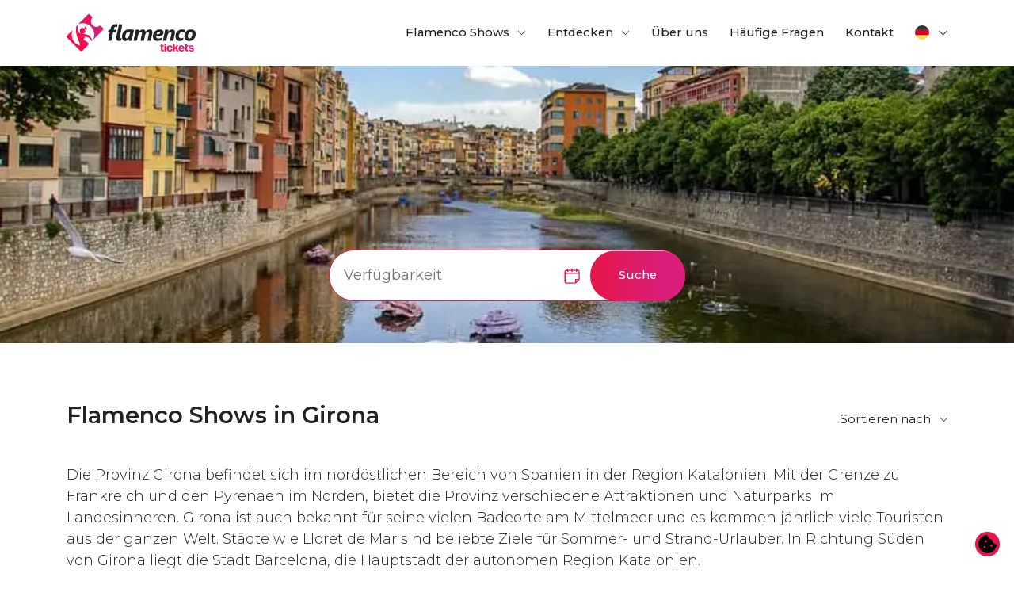

--- FILE ---
content_type: text/html; charset=UTF-8
request_url: https://flamencotickets.com/ciudad/Girona?lang=de
body_size: 33754
content:
<!DOCTYPE html>
<html dir="ltr" lang="de">
<head>
    <meta charset="utf-8">
    <meta http-equiv="X-UA-Compatible" content="IE=edge">
    <meta name="viewport" content="width=device-width, initial-scale=1.0, minimum-scale=1.0">
    <link rel="canonical" href="https://flamencotickets.com/ciudad/Girona" />

    <title>Flamenco Shows in Girona | FlamencoTickets... Flamencotickets.com</title>
    <meta name="title" content="Flamenco Shows in Girona | FlamencoTickets... Flamencotickets.com" />
    <meta name="description" content="Tickets für Flamenco Shows in der Provinz Girona. Flamencotickets.com bietet sichere Online-Reservierungen von Eintrittskarten für Flamencoshows und tablaos in der Provinz von Girona." />
    <meta name="keywords" content="flamenco show Girona, tablaos in Girona, flamenco tickets Girona, flamenco shows Girona, flamenco eintrittskarten Girona, Gran Casino Flamenco, Lloret de Mar" />

    <meta name="author" content="DSS Network" />
    <meta name="robots" content="index,follow" />
    <meta http-equiv="expires" content="Wed, 04 Feb 2026 17:53:16 +0100" />
    <meta http-equiv="pragma" content="public" />
    <meta http-equiv="cache-control" content="public" />

    <!-- Open Graph markup: https://developers.facebook.com/docs/sharing/webmasters#markup -->
    <meta property="og:type" content="website" />
    <meta property="og:title" content="Flamenco Shows in Girona | FlamencoTickets... Flamencotickets.com" />
    <meta property="og:description" content="Tickets für Flamenco Shows in der Provinz Girona. Flamencotickets.com bietet sichere Online-Reservierungen von Eintrittskarten für Flamencoshows und tablaos in der Provinz von Girona." />
    <meta property="og:url" content="https://flamencotickets.com/ciudad/Girona" />
    <meta property="og:image" content="https://flamencotickets.com/img/cms/Localizaciones/Girona/thumb/703d27591651018642463e4331d4ca5a.jpeg" />
    <meta property="og:locale" content="de" />
    <meta property="og:site_name" content="Flamencotickets.com" />

    <!-- Twitter cards: https://developer.twitter.com/en/docs/twitter-for-websites/cards/overview/abouts-cards -->
    <meta name="twitter:card" content="summary">
    <meta name="twitter:title" content="Flamenco Shows in Girona | FlamencoTickets... Flamencotickets.com" />
    <meta name="twitter:description" content="Tickets für Flamenco Shows in der Provinz Girona. Flamencotickets.com bietet sichere Online-Reservierungen von Eintrittskarten für Flamencoshows und tablaos in der Provinz von Girona.">
    <meta name="twitter:url" content="https://flamencotickets.com/ciudad/Girona">
    <meta name="twitter:image" content="https://flamencotickets.com/img/touch-icon.png">

    <meta name="mobile-web-app-capable" content="yes">
    <meta name="application-name" content="Flamencotickets.com">

    <meta name="apple-mobile-web-app-capable" content="yes">
    <meta name="apple-mobile-web-app-status-bar-style" content="black-translucent">
    <meta name="apple-mobile-web-app-title" content="Flamencotickets.com">
    <link rel="apple-touch-icon" sizes="180x180" href="https://flamencotickets.com/img/touch-icon.png">

    <meta name="msapplication-tap-highlight" content="no">
    <meta name="msapplication-square310x310logo" content="https://flamencotickets.com/img/touch-icon.png">
    <meta name="msapplication-TileImage" content="https://flamencotickets.com/img/touch-icon.png">
    <meta name="msapplication-TileColor" content="#ff0844">

    <link rel="mask-icon" href="https://flamencotickets.com/img/touch-icon.png" color="#ff0844">
    <meta name="theme-color" content="#ff0844">

    <link rel="manifest" href="/site.webmanifest">
 
     
    <link rel="icon" type="image/svg+xml" href="/img/favicon.svg">
	<link rel="icon" type="image/png" href="/img/favicon.png"> 
        
	<link rel="stylesheet" href="https://ftcore.blex.es/webroot/css/vendor/bootstrap.min.css"/>
	<link rel="stylesheet" href="/css/colors.css"/>
	<link rel="stylesheet" href="https://ftcore.blex.es/webroot/css/vendor/tinycolorpicker.css"/>
	<link rel="stylesheet" href="https://ftcore.blex.es/webroot/css/main.css"/>
	<link rel="stylesheet" href="https://ftcore.blex.es/webroot/css/ktuz.css"/>
	<link rel="stylesheet" href="/css/style.css"/>
 
    
	<script src="https://ftcore.blex.es/webroot/js/vendor/jquery.min.js"></script>
         
    <!--[if lt IE 9]>
    
	<script src="https://ftcore.blex.es/webroot/js/vendor/html5shiv.min.js"></script>
	<script src="https://ftcore.blex.es/webroot/js/vendor/respond.min.js"></script>
 
    <![endif]-->
        
<script type="application/ld+json">
    {"@context":"https://schema.org","@graph":[{"@context":"https://schema.org","@type":"Organization","name":"Flamencotickets.com","url":"https://flamencotickets.com","logo":"https://flamencotickets.com/img/logo.png","email":"info@flamencotickets.com","sameAs":{"0":"http://twitter.com/flamencotickets","1":"http://www.facebook.com/flamencotickets","4":"http://www.youtube.com/user/flamencotickets"}}]} 
</script>
 
     
<script>
    const CAT_NECESSARY = 'necessary'
    const CAT_ANALYTICS = 'analytics'
    const CAT_ADVERTISEMENT = 'advertisement'
    const CAT_FUNCTIONALITY = 'functionality'
    const CAT_SECURITY = 'security'
     
</script>
<!-- Initialize Google tracking and set default Consent Mode on denied -->
<script>
    const SERVICE_AD_STORAGE = 'ad_storage'
    const SERVICE_AD_USER_DATA = 'ad_user_data'
    const SERVICE_AD_PERSONALIZATION = 'ad_personalization'
    const SERVICE_ANALYTICS_STORAGE = 'analytics_storage'
    const SERVICE_FUNCTIONALITY_STORAGE = 'functionality_storage'
    const SERVICE_PERSONALIZATION_STORAGE = 'personalization_storage'
    const SERVICE_SECURITY_STORAGE = 'security_storage'

    window.dataLayer = window.dataLayer || [];
    function gtag(){dataLayer.push(arguments);}

    // Set default consent to 'denied',
    // this should happen before changing any other dataLayer.
    let consentDefaultData = {
        [SERVICE_AD_STORAGE]: 'denied',
        [SERVICE_AD_USER_DATA]: 'denied',
        [SERVICE_AD_PERSONALIZATION]: 'denied',
        [SERVICE_ANALYTICS_STORAGE]: 'denied',
        [SERVICE_PERSONALIZATION_STORAGE]: 'denied',
        [SERVICE_FUNCTIONALITY_STORAGE]: 'granted', // Necessary cookies.
        [SERVICE_SECURITY_STORAGE]: 'granted',
    }
    gtag('consent', 'default', consentDefaultData)
</script>

     
<!-- Google Tag Manager - Container GTM-PPZ3G4CQ -->
<script>(function(w,d,s,l,i){w[l]=w[l]||[];w[l].push({'gtm.start':
new Date().getTime(),event:'gtm.js'});var f=d.getElementsByTagName(s)[0],
j=d.createElement(s),dl=l!='dataLayer'?'&l='+l:'';j.async=true;j.src=
'https://www.googletagmanager.com/gtm.js?id='+i+dl;f.parentNode.insertBefore(j,f);
})(window,document,'script','dataLayer','GTM-PPZ3G4CQ');</script>
<!-- End Google Tag Manager - Container GTM-PPZ3G4CQ -->
        
    
<script>
    gtag('js', new Date());
    
     
</script>

 
</head>
<body>
<noscript><iframe src="https://www.googletagmanager.com/ns.html?id=GTM-PPZ3G4CQ" height="0" width="0" style="display:none;visibility:hidden"></iframe></noscript>
 
<!--[if lt IE 11]>
<div class="alert alert-danger" role="alert">Diese Website unterstützt Ihre Version von Internet Explorer nicht. Bitte aktualisieren Sie Ihren Browser.</div>
<![endif]-->

<header id="header">
	<div class="container-lg">
		<div class="row justify-content-between">
			<div class="col-auto">
				<figure class="logo"><a href="/" title="Flamencotickets.com"><svg xmlns="http://www.w3.org/2000/svg" xmlns:xlink="http://www.w3.org/1999/xlink" viewBox="0 0 464.15 132.61">
    <defs>
        <clipPath id="a" transform="translate(0.5)">
            <path d="M351.42,131.94h6.16V113.08h-6.16Zm14.63-20.6a10,10,0,0,0-3.41,2.33,10.45,10.45,0,0,0-2.18,3.51,12.24,12.24,0,0,0-.76,4.37,12,12,0,0,0,.78,4.37,10.29,10.29,0,0,0,2.22,3.51,10.06,10.06,0,0,0,3.45,2.33,12.36,12.36,0,0,0,8.46.2,9.11,9.11,0,0,0,3-1.78,8.35,8.35,0,0,0,2-2.69,8.67,8.67,0,0,0,.81-3.31h-5.92a4.45,4.45,0,0,1-1.2,2.78,3.72,3.72,0,0,1-2.73,1,3.91,3.91,0,0,1-3.5-1.76,8.34,8.34,0,0,1-1.16-4.63,8.45,8.45,0,0,1,1.16-4.7,3.9,3.9,0,0,1,3.5-1.77,3.54,3.54,0,0,1,2.47.84,4.19,4.19,0,0,1,1.26,2.3h6a9.76,9.76,0,0,0-1.06-3.12,8.41,8.41,0,0,0-2-2.45,9.12,9.12,0,0,0-2.92-1.59,12,12,0,0,0-3.76-.56,11.41,11.41,0,0,0-4.47.84m43.36,4.76a4.05,4.05,0,0,1,3.21-1.25,3.87,3.87,0,0,1,3,1.23,5.46,5.46,0,0,1,1.29,3.43H408a6.37,6.37,0,0,1,1.41-3.41m-1.14-4.76a10,10,0,0,0-3.37,2.33,10.82,10.82,0,0,0-2.2,3.51,12.73,12.73,0,0,0,0,8.72,10.2,10.2,0,0,0,2.2,3.49,9.91,9.91,0,0,0,3.47,2.33,11.77,11.77,0,0,0,4.59.85,13,13,0,0,0,3.64-.49,9.85,9.85,0,0,0,2.88-1.37,8.56,8.56,0,0,0,2.08-2.08,8.72,8.72,0,0,0,1.24-2.57h-6a3.66,3.66,0,0,1-1.43,1.51,4.79,4.79,0,0,1-2.38.53,4.57,4.57,0,0,1-3.49-1.34,6.46,6.46,0,0,1-1.56-3.68h15.21a17.65,17.65,0,0,0-.79-5.64,9.3,9.3,0,0,0-5.74-6.24,11.78,11.78,0,0,0-8.37.14m35.91-.43a8.31,8.31,0,0,0-2.78,1.23,6.17,6.17,0,0,0-1.87,2,5.71,5.71,0,0,0-.68,2.82,6,6,0,0,0,.64,3,5.33,5.33,0,0,0,1.71,1.85,7.72,7.72,0,0,0,2.39,1c.89.24,1.8.45,2.74.63l2.06.37a11.12,11.12,0,0,1,1.71.45,3.15,3.15,0,0,1,1.17.71,1.54,1.54,0,0,1,.44,1.14,2,2,0,0,1-.91,1.76,4.39,4.39,0,0,1-2.54.63,4.71,4.71,0,0,1-2.88-.79,3.48,3.48,0,0,1-1.36-2.27h-5.8a6.88,6.88,0,0,0,2.84,5.14,9.66,9.66,0,0,0,3.08,1.45,15,15,0,0,0,4.08.51,15.39,15.39,0,0,0,3.76-.44,8.88,8.88,0,0,0,3-1.29,6,6,0,0,0,2.67-5.13,6.29,6.29,0,0,0-.73-3.2,5.89,5.89,0,0,0-1.86-2,8.64,8.64,0,0,0-2.55-1.12c-.94-.24-1.88-.45-2.82-.6-.71-.14-1.37-.25-2-.36a10,10,0,0,1-1.65-.39,3.07,3.07,0,0,1-1.1-.6,1.28,1.28,0,0,1-.39-1,1.76,1.76,0,0,1,.85-1.57,4.12,4.12,0,0,1,2.25-.54c2,0,3.14.74,3.53,2.23h5.72a6.75,6.75,0,0,0-2.67-4.45c-1.48-1.14-3.68-1.7-6.58-1.7a13.6,13.6,0,0,0-3.45.41m-105.1-5.49v5.66h-3.14V115h3.14v11.69a6.3,6.3,0,0,0,.47,2.64,4.22,4.22,0,0,0,1.33,1.69,5.16,5.16,0,0,0,2.06.9,12.69,12.69,0,0,0,2.65.25,16.77,16.77,0,0,0,2.15-.11l1.41-.2v-4.59h-.31a7,7,0,0,1-.71.06c-.26,0-.49,0-.7,0a3,3,0,0,1-1.71-.41,1.77,1.77,0,0,1-.61-1.59V115h4.08v-3.92h-4.08v-5.66Zm12.09,3.33a3.34,3.34,0,1,0,3.33-3.33,3.34,3.34,0,0,0-3.33,3.33m31.15-3.33v26.52h6.07V125l2.08-2.15,5.45,9.09h7.13l-8.3-13.13,7.44-7.73h-7.13l-6.86,7.49c.05-.68.1-1.58.13-2.7s.06-2.46.06-4v-6.45Zm44.49,0v5.66h-3.13V115h3.13v11.69a6.47,6.47,0,0,0,.47,2.64,4.24,4.24,0,0,0,1.34,1.69,5.17,5.17,0,0,0,2.05.9,12.76,12.76,0,0,0,2.65.25,16.83,16.83,0,0,0,2.16-.11l1.41-.2v-4.59h-.31c-.22,0-.45,0-.71.06s-.5,0-.71,0a3,3,0,0,1-1.7-.41,1.77,1.77,0,0,1-.61-1.59V115h4.08v-3.92h-4.08v-5.66Z" style="fill:none"/>
        </clipPath>
        <linearGradient id="b" x1="-89.47" y1="9861.45" x2="-88.47" y2="9861.45" gradientTransform="matrix(121.69, 0, 0, -121.69, 11223.65, 1200112.3)" gradientUnits="userSpaceOnUse">
            <stop offset="0" stop-color="#ff0844"/>
            <stop offset="0.23" stop-color="#fd0947"/>
            <stop offset="0.42" stop-color="#f50e52"/>
            <stop offset="0.6" stop-color="#e91563"/>
            <stop offset="0.75" stop-color="#da1e79"/>
            <stop offset="1" stop-color="#da1e79"/>
        </linearGradient>
        <clipPath id="c" transform="translate(0.5)">
            <path d="M47,58.66a9.84,9.84,0,1,0,9.84-9.84A9.83,9.83,0,0,0,47,58.66m15.2-10.72a12.1,12.1,0,0,1,6.12,8.82,5.52,5.52,0,1,0-6.12-8.82M35,42.49C32.78,51.25,30.73,70.57,46,101c1.58,3.16,1.52,6.57-.08,10.27A40.69,40.69,0,0,1,21.35,56.12L1.49,76a5.08,5.08,0,0,0,0,7.19l47.27,47.27a5.08,5.08,0,0,0,7.19,0l24.34-24.34c-3.79-5.6-9.61-10.53-18.29-14a1.85,1.85,0,0,1-1-2.61L66.25,80s14.59-1.17,23.91,16.29l2.42-2.42c-3-6.37-6.71-17.81-20.49-21.6-2.53-.69-7-1.74-11.55-2.73h0c-1.25-.27-2.51-.54-3.76-.79l-4.6-.91-5.72-1.1a1.88,1.88,0,0,1-1-.56c-2-2.09-9.51-11.43-5.09-29Zm41-41L42.05,35.43A40.68,40.68,0,0,1,94.18,92.22L130.45,56a5.08,5.08,0,0,0,0-7.19l-6.8-6.8a5,5,0,0,0-6.32-.7A19.26,19.26,0,0,1,90.68,14.62,5.06,5.06,0,0,0,90,8.29l-6.8-6.8a5.08,5.08,0,0,0-7.19,0" style="fill:none"/>
        </clipPath>
        <linearGradient id="d" x1="-89.47" y1="9861.45" x2="-88.47" y2="9861.45" gradientTransform="matrix(131.94, 0, 0, -131.94, 11805.23, 1301189.22)" xlink:href="#b"/>
    </defs>
    <g class="text">
        <path d="M195.38,93.86q-.69.19-1.59.39l-1.92.36c-.68.11-1.38.2-2.11.27s-1.45.09-2.17.09a12.67,12.67,0,0,1-4.39-.67,8,8,0,0,1-3-1.88,7.22,7.22,0,0,1-1.75-2.87,11.63,11.63,0,0,1-.55-3.67c0-.56,0-1.19.09-1.88s.15-1.41.25-2.17.22-1.52.37-2.3.28-1.53.44-2.24c.07-.33.25-1.15.51-2.44s.61-2.88,1-4.77.86-4,1.34-6.32,1-4.68,1.52-7.09,1-4.79,1.51-7.1.94-4.42,1.35-6.31.75-3.49,1-4.78.45-2.1.52-2.43H200.1l-8.71,41c-.21.9-.42,1.9-.65,3a14.63,14.63,0,0,0-.35,2.9,2.21,2.21,0,0,0,.92,2,4,4,0,0,0,2.11.58,10,10,0,0,0,2-.21,11.94,11.94,0,0,0,1.86-.56c-.33,1.53-.65,3-1,4.54s-.63,3-1,4.55" transform="translate(0.5)" style="fill:#212322"/>
        <path d="M236.43,81.24c-.18.79-.35,1.75-.52,2.88s-.32,2.29-.46,3.51-.26,2.4-.34,3.56-.14,2.17-.14,3H222.7c0-.39,0-.88.05-1.48s.09-1.22.14-1.84.11-1.24.17-1.84.12-1.11.17-1.52h-.15c-.74,1-1.51,2-2.3,2.88a15.61,15.61,0,0,1-2.65,2.43,12.47,12.47,0,0,1-3.24,1.69,13.35,13.35,0,0,1-9.25-.4,10.28,10.28,0,0,1-3.78-3,14,14,0,0,1-2.34-4.78,23.56,23.56,0,0,1-.8-6.39,29.82,29.82,0,0,1,.4-4.43A28.68,28.68,0,0,1,200.58,70a28,28,0,0,1,2.93-5.76,22.08,22.08,0,0,1,4.82-5.16,24,24,0,0,1,7.1-3.72,30.56,30.56,0,0,1,9.8-1.42c1.45,0,2.92.06,4.39.18s2.92.26,4.33.46,2.8.41,4.13.67,2.57.51,3.72.77ZM226.22,62.58c-.71-.07-1.39-.1-2-.1a11.36,11.36,0,0,0-4.64.88,12,12,0,0,0-3.47,2.3,13.49,13.49,0,0,0-2.48,3.23,21.18,21.18,0,0,0-2.43,7.29,21.86,21.86,0,0,0-.25,3.1,10.93,10.93,0,0,0,.29,2.63,6,6,0,0,0,.9,2.09,4.42,4.42,0,0,0,1.51,1.38,4.17,4.17,0,0,0,2.09.5,6.41,6.41,0,0,0,3.9-1.26,12.66,12.66,0,0,0,3-3.25,20.41,20.41,0,0,0,2.15-4.45,45.21,45.21,0,0,0,1.4-4.89l2-9.17a16.78,16.78,0,0,0-2-.28" transform="translate(0.5)" style="fill:#212322"/>
        <path d="M308.28,64.28a12.63,12.63,0,0,1-.11,1.54c-.08.64-.17,1.3-.29,2s-.24,1.36-.36,2-.25,1.21-.35,1.67l-4.79,22.71H290.21L295,71.8c.15-.82.31-1.66.46-2.53a12.78,12.78,0,0,0,.23-2,4.42,4.42,0,0,0-.92-3,3.58,3.58,0,0,0-2.84-1,6,6,0,0,0-3.11,1,14.09,14.09,0,0,0-3.12,2.6,18.22,18.22,0,0,0-2.61,3.69,15.15,15.15,0,0,0-1.59,4.25l-4,19.42H265.24L270,71.8c.15-.82.3-1.66.46-2.53a12.78,12.78,0,0,0,.23-2,4.37,4.37,0,0,0-.94-3,3.6,3.6,0,0,0-2.82-1,6.07,6.07,0,0,0-3.15,1,13.67,13.67,0,0,0-3.11,2.62,18.93,18.93,0,0,0-2.57,3.71,16.08,16.08,0,0,0-1.57,4.21l-4.14,19.42H240.15L246,67.27q.35-1.76.69-3.54c.23-1.19.44-2.33.62-3.42s.33-2.09.48-3,.24-1.72.32-2.36h12c-.08.72-.16,1.47-.25,2.25s-.18,1.52-.27,2.24-.17,1.35-.25,1.9-.14.94-.19,1.17h.15a28.62,28.62,0,0,1,3.09-3.4,23,23,0,0,1,3.51-2.68,18.48,18.48,0,0,1,3.8-1.79,12.47,12.47,0,0,1,3.91-.65c3.07,0,5.39.8,6.95,2.38a10.41,10.41,0,0,1,2.72,6.6,27.26,27.26,0,0,1,3.19-3.64,21.05,21.05,0,0,1,3.68-2.84,18.36,18.36,0,0,1,4.07-1.85,14.54,14.54,0,0,1,4.29-.65q4.88,0,7.35,2.67t2.47,7.65" transform="translate(0.5)" style="fill:#212322"/>
        <path d="M348,65.05a12.07,12.07,0,0,1-1.29,5.56A11.14,11.14,0,0,1,342.45,75a25.77,25.77,0,0,1-8,2.89A65.35,65.35,0,0,1,322,79.05a1.4,1.4,0,0,0-.08.41v.36a7.6,7.6,0,0,0,.39,2.38,5.35,5.35,0,0,0,1.32,2.15,7,7,0,0,0,2.47,1.55,10.67,10.67,0,0,0,3.84.6,20.9,20.9,0,0,0,3-.25,28,28,0,0,0,3.32-.73c1.12-.32,2.24-.71,3.36-1.15a25.17,25.17,0,0,0,3.08-1.48l-1.88,9a24.51,24.51,0,0,1-2.72,1.19,31.72,31.72,0,0,1-3.32,1,33.72,33.72,0,0,1-3.8.73,30.88,30.88,0,0,1-4.12.27,20.05,20.05,0,0,1-7.63-1.31A14.54,14.54,0,0,1,314,90.35a13.64,13.64,0,0,1-3-5.16,20.25,20.25,0,0,1-1-6.29,27.41,27.41,0,0,1,1.67-9.55,24.16,24.16,0,0,1,4.75-7.94A22.7,22.7,0,0,1,333.64,54a20.85,20.85,0,0,1,6.6.92,12.57,12.57,0,0,1,4.45,2.48,9.45,9.45,0,0,1,2.53,3.55,10.9,10.9,0,0,1,.81,4.14m-11.55.15a3,3,0,0,0-1.05-2.36,4.38,4.38,0,0,0-3-.94,7.66,7.66,0,0,0-3.24.73,10.19,10.19,0,0,0-2.84,2,12.16,12.16,0,0,0-2.2,3.07,15.33,15.33,0,0,0-1.38,3.85q6.9.08,10.3-1.57t3.39-4.8" transform="translate(0.5)" style="fill:#212322"/>
        <path d="M389.31,64.28a13,13,0,0,1-.12,1.54c-.07.64-.17,1.3-.29,2s-.23,1.36-.36,2-.24,1.21-.34,1.67l-4.8,22.71H371.24L376,71.8c.15-.82.3-1.66.46-2.53a12.78,12.78,0,0,0,.23-2,4.39,4.39,0,0,0-.94-2.93,3.52,3.52,0,0,0-2.82-1.09,6.61,6.61,0,0,0-3.28,1,14,14,0,0,0-3.21,2.59,18.13,18.13,0,0,0-2.62,3.71,15.74,15.74,0,0,0-1.6,4.27l-4.06,19.42H345.77l5.83-26.94.69-3.54c.23-1.19.43-2.33.61-3.42s.34-2.09.48-3,.25-1.72.33-2.36h12c-.08.72-.16,1.47-.25,2.25s-.18,1.52-.27,2.24-.17,1.35-.25,1.9-.14.94-.19,1.17h.15a24.84,24.84,0,0,1,3-3.32,22.48,22.48,0,0,1,3.59-2.7,18.91,18.91,0,0,1,3.93-1.83,13.14,13.14,0,0,1,4.07-.67q4.86,0,7.34,2.71t2.48,7.61" transform="translate(0.5)" style="fill:#212322"/>
        <path d="M423.3,65.7A12.25,12.25,0,0,0,419.92,64a13.34,13.34,0,0,0-4.49-.73,10,10,0,0,0-5.06,1.3,12.83,12.83,0,0,0-3.84,3.38,15.63,15.63,0,0,0-2.41,4.64,15.94,15.94,0,0,0-.85,5.06,9.13,9.13,0,0,0,1.84,6.1,6.86,6.86,0,0,0,5.53,2.15,13.69,13.69,0,0,0,2.4-.23,18.26,18.26,0,0,0,2.47-.63c.82-.27,1.6-.57,2.36-.9A16.35,16.35,0,0,0,419.92,83L418,92.33a26.45,26.45,0,0,1-5.56,2.09,23.94,23.94,0,0,1-5.91.75A17.66,17.66,0,0,1,399.84,94,13.35,13.35,0,0,1,395,90.64a13.88,13.88,0,0,1-2.94-5.12,20.92,20.92,0,0,1-1-6.54,27.52,27.52,0,0,1,.75-6.43A26.09,26.09,0,0,1,394,66.66a23.86,23.86,0,0,1,3.51-5.1,22.14,22.14,0,0,1,4.79-4,23.83,23.83,0,0,1,6-2.63,25.79,25.79,0,0,1,7.08-.94,25.21,25.21,0,0,1,3.33.21,25.58,25.58,0,0,1,2.88.54,17.42,17.42,0,0,1,2.3.73,14.15,14.15,0,0,1,1.61.75Z" transform="translate(0.5)" style="fill:#212322"/>
        <path d="M463.66,70.5a30.39,30.39,0,0,1-.54,5.6,27.51,27.51,0,0,1-1.69,5.62,25.18,25.18,0,0,1-3,5.2,19.71,19.71,0,0,1-4.41,4.28,21.63,21.63,0,0,1-6,2.89,25.46,25.46,0,0,1-7.73,1.08,21,21,0,0,1-7.61-1.27,14.63,14.63,0,0,1-5.36-3.49,14.28,14.28,0,0,1-3.14-5.28,20.3,20.3,0,0,1-1-6.58,29.48,29.48,0,0,1,.58-5.77,26.59,26.59,0,0,1,1.78-5.66A24.66,24.66,0,0,1,428.63,62a19.9,19.9,0,0,1,4.49-4.18,22,22,0,0,1,6-2.82,25.59,25.59,0,0,1,7.54-1,20.88,20.88,0,0,1,7.27,1.17,14.7,14.7,0,0,1,5.34,3.34,14.38,14.38,0,0,1,3.29,5.22,19.3,19.3,0,0,1,1.14,6.81m-12.24.15a10.78,10.78,0,0,0-.39-3,6.71,6.71,0,0,0-1.13-2.34,5.14,5.14,0,0,0-4.31-2.09,7.18,7.18,0,0,0-4.32,1.38,11.89,11.89,0,0,0-3.2,3.57,18.13,18.13,0,0,0-2,4.91,22,22,0,0,0-.69,5.44A8.15,8.15,0,0,0,437,84a5.3,5.3,0,0,0,4.24,1.92,7.43,7.43,0,0,0,4.39-1.34A11.37,11.37,0,0,0,448.83,81a17.72,17.72,0,0,0,1.94-4.89,23.81,23.81,0,0,0,.65-5.49" transform="translate(0.5)" style="fill:#212322"/>
        <path d="M148.49,94.21h12.14l6.51-30.35h9.14l1.88-8.94h-8.94l.92-4.33a9.64,9.64,0,0,1,2.18-4.68,5.59,5.59,0,0,1,4.19-1.5,10.13,10.13,0,0,1,2.51.33,19.29,19.29,0,0,1,2.36.74l1.88-9.32a22.8,22.8,0,0,0-3.28-.73,26.2,26.2,0,0,0-3.93-.3q-7.53,0-11.92,3.49t-6,10.66l-1.27,5.64h-6.6l-1.95,8.94H155Z" transform="translate(0.5)" style="fill:#212322"/>
        <g style="clip-path:url(#a)">
            <rect x="336.44" y="105.42" width="121.68" height="27.18" style="fill:url(#b)"/>
        </g>
    </g>
    <g style="clip-path:url(#c)">
        <rect width="132.93" height="132.44" style="fill:url(#d)"/>
    </g>
</svg></a></figure>
			</div>
			<div class="col">
				<div class="row justify-content-end h-100">
					<div class="col d-none d-lg-block">
						<div class="row justify-content-end h-100">
							<div class="col-auto">
								<div class="nav-item with-dropdown">
									<a class="nav-link xs medium dropdown-toggle" href="#" id="drop_espectaculos" role="button" data-bs-toggle="dropdown" aria-expanded="false">Flamenco Shows</a>
									<ul class="dropdown-menu" aria-labelledby="drop_espectaculos">
																				<li><a href="/ciudad/Sevilla" class="dropdown-item xs medium">Sevilla</a></li><li><a href="/ciudad/Madrid" class="dropdown-item xs medium">Madrid</a></li><li><a href="/ciudad/Barcelona" class="dropdown-item xs medium">Barcelona</a></li><li><a href="/ciudad/Granada" class="dropdown-item xs medium">Granada</a></li><li><a href="/ciudad/Cordoba" class="dropdown-item xs medium">Cordoba</a></li><li><a href="/ciudad/Malaga" class="dropdown-item xs medium">Málaga</a></li><li><a href="/ciudad/Valencia" class="dropdown-item xs medium">Valencia</a></li><li><a href="/ciudad/Jerez" class="dropdown-item xs medium">Jerez</a></li><li><a href="/ciudad/Alicante" class="dropdown-item xs medium">Alicante</a></li><li><a href="/ciudad/Huelva" class="dropdown-item xs medium">Huelva</a></li><li><a href="/ciudad/Tenerife" class="dropdown-item xs medium">Teneriffa</a></li><li><a href="/ciudad/Mallorca" class="dropdown-item xs medium">Mallorca</a></li><li><a href="/ciudad/Badajoz" class="dropdown-item xs medium">Badajoz</a></li><li><a href="/ciudad/Tarragona" class="dropdown-item xs medium">Tarragona</a></li><li><a href="/ciudad/espectaculos-flamencos-jaen" class="dropdown-item xs medium">Jaén</a></li><li><a href="/ciudad/espectaculos-flamencos-murcia" class="dropdown-item xs medium">Murcia</a></li> 
									</ul>
								</div>
							</div>

							<div class="col-auto">
								<div class="nav-item with-dropdown">
									<a class="nav-link xs medium dropdown-toggle" href="#" id="drop_descubre" role="button" data-bs-toggle="dropdown" aria-expanded="false">Entdecken</a>
									<ul class="dropdown-menu" aria-labelledby="drop_descubre">
																				<li><a href="/diccionario/Diccionario-Flamenco/a/f" class="dropdown-item xs medium">Flamenco Wörterbuch</a></li>
										<li><a href="/espectaculos-grupos" class="dropdown-item xs medium">Shows für Gruppen</a></li>
										<li><a href="/contacto?consulta=clases" class="dropdown-item xs medium">Klassen und Workshops</a></li>
									</ul>
								</div>
							</div>

							<div class="col-auto">
								<div class="nav-item with-dropdown">
									<a href="/nosotros" class="nav-link xs medium">Über uns</a>								</div>
							</div>

							<div class="col-auto">
								<div class="nav-item with-dropdown">
									<a href="/faq" class="nav-link xs medium">Häufige Fragen</a>								</div>
							</div>

							<div class="col-auto">
								<div class="nav-item with-dropdown">
									<a href="/contacto" class="nav-link xs medium">Kontakt</a>								</div>
							</div>
						</div>
					</div>
										<!-- Language selection -->
					<div class="col-auto align-self-center">
						<div class="dropdown">
							<a class="nav-link dropdown-toggle" href="#" aria-label=Sprache auswählen id="navbarDropdownLanguages" role="button" data-bs-toggle="dropdown" aria-haspopup="true" aria-expanded="false"><svg xmlns="http://www.w3.org/2000/svg" viewBox="0 0 512 512" style="border-radius:50%"><path fill="#ffda44" d="m0 345 256.7-25.5L512 345v167H0z"/><path fill="#d80027" d="m0 167 255-23 257 23v178H0z"/><path fill="#333" d="M0 0h512v167H0z"/></svg></a>
							<div class="dropdown-menu dropdown-menu-right dropdown-menu-animate-up" aria-labelledby="navbarDropdownLanguages">
																	<a href="/ciudad/Girona?lang=es_ES" class="dropdown-item"><svg xmlns="http://www.w3.org/2000/svg" viewBox="0 0 512 512" style="border-radius:50%"><path fill="#ffda44" d="m0 128 256-32 256 32v256l-256 32L0 384Z"/><path fill="#d80027" d="M0 0h512v128H0zm0 384h512v128H0z"/><g fill="#eee"><path d="M144 304h-16v-80h16zm128 0h16v-80h-16z"/><ellipse cx="208" cy="296" rx="48" ry="32"/></g><g fill="#d80027"><rect width="16" height="24" x="128" y="192" rx="8"/><rect width="16" height="24" x="272" y="192" rx="8"/><path d="M208 272v24a24 24 0 0 0 24 24 24 24 0 0 0 24-24v-24h-24z"/></g><rect width="32" height="16" x="120" y="208" fill="#ff9811" ry="8"/><rect width="32" height="16" x="264" y="208" fill="#ff9811" ry="8"/><rect width="32" height="16" x="120" y="304" fill="#ff9811" rx="8"/><rect width="32" height="16" x="264" y="304" fill="#ff9811" rx="8"/><path fill="#ff9811" d="M160 272v24c0 8 4 14 9 19l5-6 5 10a21 21 0 0 0 10 0l5-10 5 6c6-5 9-11 9-19v-24h-9l-5 8-5-8h-10l-5 8-5-8z"/><path d="M122 252h172m-172 24h28m116 0h28"/><path fill="#d80027" d="M122 248a4 4 0 0 0-4 4 4 4 0 0 0 4 4h172a4 4 0 0 0 4-4 4 4 0 0 0-4-4zm0 24a4 4 0 0 0-4 4 4 4 0 0 0 4 4h28a4 4 0 0 0 4-4 4 4 0 0 0-4-4zm144 0a4 4 0 0 0-4 4 4 4 0 0 0 4 4h28a4 4 0 0 0 4-4 4 4 0 0 0-4-4z"/><path fill="#eee" d="M196 168c-7 0-13 5-15 11l-5-1c-9 0-16 7-16 16s7 16 16 16c7 0 13-4 15-11a16 16 0 0 0 17-4 16 16 0 0 0 17 4 16 16 0 1 0 10-20 16 16 0 0 0-27-5c-3-4-7-6-12-6zm0 8c5 0 8 4 8 8 0 5-3 8-8 8-4 0-8-3-8-8 0-4 4-8 8-8zm24 0c5 0 8 4 8 8 0 5-3 8-8 8-4 0-8-3-8-8 0-4 4-8 8-8zm-44 10 4 1 4 8c0 4-4 7-8 7s-8-3-8-8c0-4 4-8 8-8zm64 0c5 0 8 4 8 8 0 5-3 8-8 8-4 0-8-3-8-7l4-8z"/><path fill="none" d="M220 284v12c0 7 5 12 12 12s12-5 12-12v-12z"/><path fill="#ff9811" d="M200 160h16v32h-16z"/><path fill="#eee" d="M208 224h48v48h-48z"/><path fill="#d80027" d="m248 208-8 8h-64l-8-8c0-13 18-24 40-24s40 11 40 24zm-88 16h48v48h-48z"/><rect width="20" height="32" x="222" y="232" fill="#d80027" rx="10" ry="10"/><path fill="#ff9811" d="M168 232v8h8v16h-8v8h32v-8h-8v-16h8v-8zm8-16h64v8h-64z"/><g fill="#ffda44"><circle cx="186" cy="202" r="6"/><circle cx="208" cy="202" r="6"/><circle cx="230" cy="202" r="6"/></g><path fill="#d80027" d="M169 272v43a24 24 0 0 0 10 4v-47h-10zm20 0v47a24 24 0 0 0 10-4v-43h-10z"/><g fill="#338af3"><circle cx="208" cy="272" r="16"/><rect width="32" height="16" x="264" y="320" ry="8"/><rect width="32" height="16" x="120" y="320" ry="8"/></g></svg>Spanisch</a> 
																	<a href="/ciudad/Girona?lang=en_GB" class="dropdown-item"><svg xmlns="http://www.w3.org/2000/svg" viewBox="0 0 512 512" style="border-radius:50%"><path fill="#eee" d="m0 0 8 22-8 23v23l32 54-32 54v32l32 48-32 48v32l32 54-32 54v68l22-8 23 8h23l54-32 54 32h32l48-32 48 32h32l54-32 54 32h68l-8-22 8-23v-23l-32-54 32-54v-32l-32-48 32-48v-32l-32-54 32-54V0l-22 8-23-8h-23l-54 32-54-32h-32l-48 32-48-32h-32l-54 32L68 0H0z"/><path fill="#0052b4" d="M336 0v108L444 0Zm176 68L404 176h108zM0 176h108L0 68ZM68 0l108 108V0Zm108 512V404L68 512ZM0 444l108-108H0Zm512-108H404l108 108Zm-68 176L336 404v108z"/><path fill="#d80027" d="M0 0v45l131 131h45L0 0zm208 0v208H0v96h208v208h96V304h208v-96H304V0h-96zm259 0L336 131v45L512 0h-45zM176 336 0 512h45l131-131v-45zm160 0 176 176v-45L381 336h-45z"/></svg>Englisch</a> 
																	<a href="/ciudad/Girona?lang=fr_FR" class="dropdown-item"><svg xmlns="http://www.w3.org/2000/svg" viewBox="0 0 512 512" style="border-radius:50%"><path fill="#eee" d="M167 0h178l25.9 252.3L345 512H167l-29.8-253.4z"/><path fill="#0052b4" d="M0 0h167v512H0z"/><path fill="#d80027" d="M345 0h167v512H345z"/></svg>Französisch</a> 
															</div>
						</div>
					</div>
										<div class="col-auto align-self-center d-lg-none">
						<figure class="menu-button">
							<svg id="a79af1cc-e620-4810-b523-902338aa53ae" data-name="Capa 1" xmlns="http://www.w3.org/2000/svg" viewBox="0 0 24.59 16.06"><path d="M23.88,1.41H.71A.7.7,0,0,1,0,.71.71.71,0,0,1,.71,0H23.88a.71.71,0,0,1,.71.71A.7.7,0,0,1,23.88,1.41Z" style="fill:#212322"/><path d="M23.88,8.74H.71a.71.71,0,1,1,0-1.42H23.88a.71.71,0,0,1,0,1.42Z" style="fill:#212322"/><path d="M23.88,16.06H.71A.71.71,0,0,1,0,15.35a.7.7,0,0,1,.71-.7H23.88a.7.7,0,0,1,.71.7A.71.71,0,0,1,23.88,16.06Z" style="fill:#212322"/></svg> 
						</figure>
					</div>
				</div>
			</div>
		</div>
	</div>
</header> 

<div id="menu-mobile" class="ticket-menu">
	<div class="inner-header">
		<div class="container-lg h-100">
			<div class="row justify-content-end align-items-center h-100">
				<div class="col-auto">
					<figure class="button-cerrar">
						<svg id="b4abb1d4-715c-4a52-9f9e-7a16aa64ef50" data-name="Capa 1" xmlns="http://www.w3.org/2000/svg" viewBox="0 0 24.59 16.06"><path d="M13.31,8l6.63-6.64a.67.67,0,0,0-.07-.94.67.67,0,0,0-.94-.07L12.3,7,5.66.38a.67.67,0,0,0-.94.07.67.67,0,0,0-.07.94L11.28,8,4.65,14.67a.67.67,0,0,0,.07.94.67.67,0,0,0,.94.07L12.3,9l6.63,6.64a.72.72,0,0,0,1-1Z" style="fill:#fff"/></svg>					</figure>
				</div>
			</div>
		</div>
	</div>

	<div class="container-lg">
		<div class="accordion accordion-flush" id="accordionFlushExample">
			
			<div class="accordion-item">
				<div class="accordion-button position-relative collapsed text-white justify-content-between" type="button" data-bs-toggle="collapse" data-bs-target="#despliega-espectaculos">
					<div class="col semibold normal">Flamenco Shows</div>
				</div>
				<div id="despliega-espectaculos" class="accordion-collapse collapse">
					<!-- <li><a href="/experiencias" class="dropdown-item xs medium">Alle</a></li> eliminado del menú mobil-->
					<!-- <div class="accordion-body text-white"><a href="/experiencias">Todos</a></div>el cliente quería que esto fuera eliminado-->
						<div class="accordion-body text-white ">
		<a href="/ciudad/Sevilla">Flamenco Shows in Sevilla</a> 
	</div>
		<div class="accordion-body text-white ">
		<a href="/ciudad/Madrid">Flamenco Shows in Madrid</a> 
	</div>
		<div class="accordion-body text-white ">
		<a href="/ciudad/Barcelona">Flamenco Shows in Barcelona</a> 
	</div>
		<div class="accordion-body text-white ">
		<a href="/ciudad/Granada">Flamenco Shows in Granada</a> 
	</div>
		<div class="accordion-body text-white ">
		<a href="/ciudad/Cordoba">Flamenco Shows in Cordoba</a> 
	</div>
		<div class="accordion-body text-white ">
		<a href="/ciudad/Malaga">Flamenco Shows in Málaga</a> 
	</div>
		<div class="accordion-body text-white ">
		<a href="/ciudad/Valencia">Flamenco Shows in Valencia</a> 
	</div>
		<div class="accordion-body text-white ">
		<a href="/ciudad/Jerez">Flamenco Shows in Jerez</a> 
	</div>
		<div class="accordion-body text-white ">
		<a href="/ciudad/Alicante">Flamenco Shows in Alicante</a> 
	</div>
		<div class="accordion-body text-white ">
		<a href="/ciudad/Huelva">Flamenco Shows in Huelva</a> 
	</div>
		<div class="accordion-body text-white ">
		<a href="/ciudad/Tenerife">Flamenco Shows in Teneriffa</a> 
	</div>
		<div class="accordion-body text-white ">
		<a href="/ciudad/Mallorca">Flamenco Shows in Mallorca</a> 
	</div>
		<div class="accordion-body text-white ">
		<a href="/ciudad/Badajoz">Flamenco Shows in Badajoz</a> 
	</div>
		<div class="accordion-body text-white ">
		<a href="/ciudad/Tarragona">Flamenco Shows in Tarragona</a> 
	</div>
		<div class="accordion-body text-white ">
		<a href="/ciudad/espectaculos-flamencos-jaen">Flamenco Shows in Jaén</a> 
	</div>
		<div class="accordion-body text-white ">
		<a href="/ciudad/espectaculos-flamencos-murcia">Flamenco Shows in Murcia</a> 
	</div>
	 
				</div>
			</div>

			<div class="accordion-item">
				<div class="accordion-button no-collapse position-relative text-white justify-content-between">
					<div class="col semibold normal"><a href="/nosotros">Über uns</a></div> <!-- petición del cliente -->
				</div>
			</div>

			<div class="accordion-item">
				<div class="accordion-button position-relative collapsed text-white justify-content-between" type="button" data-bs-toggle="collapse" data-bs-target="#despliega-descubre">
					<div class="col semibold normal">Entdecken</div>
				</div>
				<div id="despliega-descubre" class="accordion-collapse collapse">
										<div class="accordion-body text-white"><a href="/diccionario/Diccionario-Flamenco">Flamenco Wörterbuch</a></div>
					<div class="accordion-body text-white"><a href="/espectaculos-grupos">Shows für Gruppen</a></div>
					<div class="accordion-body text-white"><a href="/contacto?consulta=clases">Klassen und Workshops</a></div>
				</div>
			</div>

			<div class="accordion-item">
				<div class="accordion-button no-collapse position-relative text-white justify-content-between">
					<div class="col semibold normal"><a href="/faq">Häufige Fragen</a></div>
				</div>
			</div>

			<div class="accordion-item">
				<div class="accordion-button no-collapse position-relative text-white justify-content-between">
					<div class="col semibold normal"><a href="/contacto">Kontakt</a></div>
				</div>
			</div>
		</div>
		<div class="rrss">
			<div class="row justify-content-center align-items-center">
								<div class="col-auto">
					<a href="http://twitter.com/flamencotickets" class="red-icon-menu" target="_blank" rel="nofollow" aria-label="Twitter"><svg id="ac81a515-c9e2-4b4d-a00f-e5bf3ec45669" data-name="Capa 1" xmlns="http://www.w3.org/2000/svg" viewBox="0 0 28.99 23.2"><path d="M27.77,3.37a11.16,11.16,0,0,1-3.14.86,5.41,5.41,0,0,0,2.4-3,10.66,10.66,0,0,1-3.46,1.32,5.44,5.44,0,0,0-9.41,3.72,5.55,5.55,0,0,0,.13,1.24A15.41,15.41,0,0,1,3.07,1.81a5.49,5.49,0,0,0-.74,2.75A5.42,5.42,0,0,0,4.75,9.08a5.26,5.26,0,0,1-2.46-.67v.06a5.46,5.46,0,0,0,4.36,5.35A5.55,5.55,0,0,1,5.22,14a5,5,0,0,1-1-.09A5.51,5.51,0,0,0,9.27,17.7,11,11,0,0,1,2.53,20a9.41,9.41,0,0,1-1.31-.08,15.29,15.29,0,0,0,8.35,2.45A15.38,15.38,0,0,0,25.06,6.9c0-.24,0-.47,0-.7a11,11,0,0,0,2.73-2.83" style="fill:#fff"/></svg></a>				</div>
								<div class="col-auto">
					<a href="http://www.facebook.com/flamencotickets" class="red-icon-menu" target="_blank" rel="nofollow" aria-label="Facebook"><svg id="b575149e-8ed4-4737-91bd-05de207d7018" data-name="Capa 1" xmlns="http://www.w3.org/2000/svg" viewBox="0 0 28.99 23.2"><path d="M21.19,8.92H16.73V5.36c0-1,.8-.9,1.78-.9H20.3V0H16.73a5.36,5.36,0,0,0-5.36,5.36V8.92H7.8v4.47h3.57V23.2h5.36V13.39H19.4Z" style="fill:#fff"/></svg></a>				</div>
								<div class="col-auto">
					<a href="http://www.youtube.com/user/flamencotickets" class="red-icon-menu" target="_blank" rel="nofollow" aria-label="Youtube"><svg id="a725c5a9-d4c8-4e55-b3fe-3d68efa6392c" data-name="Capa 1" xmlns="http://www.w3.org/2000/svg" viewBox="0 0 28.99 23.2"><path d="M0,9c0-.41.07-.82.1-1.24A15.51,15.51,0,0,1,.48,5.05a4.57,4.57,0,0,1,3.8-3.42c1.32-.19,2.65-.28,4-.35,2.63-.14,5.25-.19,7.88-.15q3,0,6,.23a20,20,0,0,1,2.67.31,4.53,4.53,0,0,1,3.8,3.81,24.2,24.2,0,0,1,.35,3.17c.09,1.54.06,3.07,0,4.61a21.62,21.62,0,0,1-.49,4.88,4.49,4.49,0,0,1-3.78,3.43c-1.33.2-2.67.28-4,.35q-3.86.21-7.71.16-3,0-6.07-.24a20.58,20.58,0,0,1-2.72-.31,4.53,4.53,0,0,1-3.8-3.79A21.58,21.58,0,0,1,0,14.54c0-.09,0-.19,0-.28Zm2.27,2.85c0,1,.06,2.14.13,3.3a13.07,13.07,0,0,0,.33,2.4,2.13,2.13,0,0,0,1.72,1.67,16.89,16.89,0,0,0,2.44.28c.85.06,1.7.1,2.54.13,1.91.09,3.82.14,5.74.12,2.35,0,4.71-.09,7.06-.25a15,15,0,0,0,2.32-.27,2.11,2.11,0,0,0,1.66-1.57,8.73,8.73,0,0,0,.19-1,32.39,32.39,0,0,0,.27-4.4,37.67,37.67,0,0,0-.27-5.72,3.38,3.38,0,0,0-.6-1.77,2.71,2.71,0,0,0-2-.88c-1.81-.22-3.64-.3-5.46-.35-1.43,0-2.85-.11-4.27-.09-2.13,0-4.26.07-6.38.21a29.41,29.41,0,0,0-3.12.29A2.18,2.18,0,0,0,2.75,5.57a7.74,7.74,0,0,0-.24,1.36c-.19,1.58-.19,3.16-.24,4.92" style="fill:#fff"/><path d="M11.58,11.6V7.33c0-.33,0-.34.3-.18l7.41,4.28c.26.16.26.18,0,.34l-7.41,4.29c-.27.16-.29.14-.29-.19V11.6" style="fill:#fff"/></svg></a>				</div>
							</div>
		</div>
	</div>
</div> 
 
 
<section class="main_container">
<div class="position-relative z-index-2">
    <div id="slider_localizaciones-page" class="slider_galeria min">
     
        <div class="slider_galeria_item position-relative h-100">   
        <picture>
                            <picture><source srcset="/img/cms/Localizaciones/Girona/703d27591651018642463e4331d4ca5a.webp" type="image/webp"><source srcset="/img/cms/Localizaciones/Girona/703d27591651018642463e4331d4ca5a.jpeg" type="image/jpeg"><img src="/img/cms/Localizaciones/Girona/703d27591651018642463e4331d4ca5a.jpeg" alt="Flamenco Shows in Girona"></picture>                    </picture>
        <div class="cabecera">
            <div class="captions">
                <div class="container-lg">
                                                        </div>
            </div>
        </div>
    </div>
    </div>

 
    <div class="buscador_ciudad">
    <form method="get" accept-charset="utf-8" class="d-flex" id="buscador" action="/ciudad/Girona?lang=de"> 
        <input type="hidden" name="fecha_inicio" id="fecha_inicio"/> 
        <input type="hidden" name="fecha_fin" id="fecha_fin"/> 
        
                    <div class="input text "><input type="text" name="disponibilidad" readonly="readonly" placeholder="Verfügbarkeit" class="input_disponibilidad" disabled="disabled" id="disponibilidad"/></div> 
                <figure class="disponibilidad_calendario"><svg id="a0b077b0-7606-4929-a479-885582ea1785" data-name="Capa 1" xmlns="http://www.w3.org/2000/svg" xmlns:xlink="http://www.w3.org/1999/xlink" viewBox="0 0 120 120"><defs><linearGradient id="b073ca70-7ba2-44e5-ade9-9fb0656f06c8" x1="3.6" y1="60.38" x2="118.36" y2="60.38" gradientTransform="matrix(1, 0, 0, -1, 0, 122)" gradientUnits="userSpaceOnUse"><stop offset="0" stop-color="#ff0844"/><stop offset="0.23" stop-color="#fc0947"/><stop offset="0.42" stop-color="#f40e52"/><stop offset="0.6" stop-color="#e71563"/><stop offset="0.75" stop-color="#d61e79"/></linearGradient></defs><path d="M118.27,30.18c0-10.54-4.62-15.26-15.36-15.52-3.11-.07-4.59-1-4.68-4.21C98.17,7.77,97.71,4.74,94,5c-3.34.2-3.57,3-3.4,5.6.2,3-1,4.15-4.09,4.08-5.77-.15-11.55-.17-17.33,0-3.25.1-4.54-1.12-4.37-4.33C65,7.67,64.33,5,61.1,4.9c-3.56-.1-4.22,2.73-4.07,5.55.18,3.34-1.39,4.28-4.51,4.19-5.61-.16-11.24-.16-16.86,0-3.14.09-4.7-.86-4.43-4.21.21-2.62-.19-5.35-3.52-5.5s-4,2.61-4,5.18c-.05,3.34-1.41,4.51-4.83,4.57-10.65.17-15.2,5-15.24,15.6V66.07c0,12.4-.08,24.79,0,37.19.08,9.76,5.27,15,15.11,15,21.86.09,43.73,0,65.59.07a10.26,10.26,0,0,0,7.89-3.26c7.43-7.52,14.92-15,22.54-22.33a11.06,11.06,0,0,0,3.58-8.65C118.22,66.12,118.31,48.15,118.27,30.18ZM11.56,27.63c.26-3.95,2.78-5.08,6.37-5.24s5.79.46,5.76,4.63c0,2.44.88,4.82,4,4.74s3.77-2.43,3.56-4.94C31,23.2,32.74,22.29,36,22.38c5.47.16,10.94.13,16.41,0,3-.06,4.79.7,4.65,4.13-.11,2.63.53,5.23,3.9,5.23s4-2.61,3.9-5.23c-.14-3.44,1.66-4.19,4.65-4.13,5.62.12,11.25.11,16.87,0,2.85,0,4.47.78,4.28,4-.16,2.58.1,5.31,3.57,5.39s4-2.64,4-5.19c.09-3.27,1.71-4.25,4.76-4.17,3.32.09,6.42.35,7.19,4.33a24.68,24.68,0,0,1,.17,4.63c0,6.47,0,6.48-6.31,6.49H17.81c-6.31,0-6.32,0-6.31-6.49C11.5,30.11,11.47,28.87,11.56,27.63Zm79.72,76.49V94.78c0-2.38,1.06-3.35,3.39-3.29,2.94.07,5.88,0,9.36,0Zm19.17-53.29c-.24,9.45-.18,18.9,0,28.35.06,3.43-1.27,4.73-4.67,4.62-4.83-.14-9.68-.09-14.51,0-6.3.13-7.59,1.44-7.7,7.79-.09,4.65-.16,9.3,0,13.94.12,3.49-1,5-4.81,5-20.14-.13-40.28,0-60.41-.1-5,0-6.78-1.75-6.8-6.75-.06-17.81.06-35.63-.09-53.44,0-3.84,1.65-4.7,5.08-4.68,14.83.11,29.66,0,44.49,0,14.67,0,29.35.1,44-.07C109.06,45.47,110.56,46.71,110.45,50.83Z" style="fill:url(#b073ca70-7ba2-44e5-ade9-9fb0656f06c8)"/></svg></figure>
        <button type="submit" class="btn btn-primary btn_disponibilidad">Suche</button> 
    </form>    <div class="tg-modulo buscador"><div class="card shadow"><div class="card-body"><div id="datepicker" class="datepicker"></div></div></div></div>
</div>
<script>
$(function() {
    $.datepicker.regional['es'] = {
        closeText: 'Cerrar',
        prevText: 'Anterior',
        nextText: 'Siguiente',
        currentText: 'Hoy',
        monthNames: ['Enero', 'Febrero', 'Marzo', 'Abril', 'Mayo', 'Junio', 'Julio', 'Agosto', 'Septiembre', 'Octubre', 'Noviembre', 'Diciembre'],
        monthNamesShort: ['Ene', 'Feb', 'Mar', 'Abr', 'May', 'Jun', 'Jul', 'Ago', 'Sep', 'Oct', 'Nov', 'Dic'],
        dayNames: ['Domingo', 'Lunes', 'Martes', 'Mi&eacute;rcoles', 'Jueves', 'Viernes', 'S&aacute;bado'],
        dayNamesShort: ['Dom', 'Lun', 'Mar', 'Mi&eacute;', 'Jue', 'Vie', 'S&aacute;b'],
        dayNamesMin: ['D', 'L', 'M', 'X', 'J', 'V', 'S'],
        weekHeader: 'Sm',
        dateFormat: 'yy-mm-dd',
        firstDay: 1,
        isRTL: false,
        showMonthAfterYear: false,
        yearSuffix: ''
    }

    $.datepicker.regional['en'] = {
        closeText: 'Close',
        prevText: 'Previous',
        nextText: 'Next',
        currentText: 'Today',
        monthNames: ['January', 'February', 'March', 'April', 'May', 'June', 'July', 'August', 'September', 'October', 'November', 'December'],
        monthNamesShort: ['Jan', 'Feb', 'Mar', 'Apr', 'May', 'Jun', 'Jul', 'Aug', 'Sep', 'Oct', 'Nov', 'Dec'],
        dayNames: ['Sunday', 'Monday', 'Tuesday', 'Wednesday', 'Thursday', 'Friday', 'Saturday'],
        dayNamesShort: ['Sun', 'Mon', 'Tue', 'Wed', 'Thu', 'Fri', 'Sat'],
        dayNamesMin: ['SU', 'MO', 'TU', 'WE', 'TH', 'FR', 'SA'],
        weekHeader: 'W',
        dateFormat: 'yy-mm-dd',
        firstDay: 1,
        isRTL: false,
        showMonthAfterYear: false,
        yearSuffix: ''
    }

    $.datepicker.regional['it'] = {
        closeText: 'Chiudi',
        prevText: 'Precedente',
        nextText: 'Successivo',
        currentText: 'Oggi',
        monthNames: ['Gennaio', 'Febbraio', 'Marzo', 'Aprile', 'Maggio', 'Giugno', 'Luglio', 'Agosto', 'Settembre', 'Ottobre', 'Novembre', 'Dicembre'],
        monthNamesShort: ['Gen', 'Feb', 'Mar', 'Apr', 'Mag', 'Giu', 'Lug', 'Ago', 'Set', 'Ott', 'Nov', 'Dic'],
        dayNames: ['Domenica', 'Lunedì', 'Martedì', 'Mercoledì', 'Giovedì', 'Venerdì', 'Sabato'],
        dayNamesShort: ['Dom', 'Lun', 'Mar', 'Mer', 'Gio', 'Ven', 'Sab'],
        dayNamesMin: ['D', 'L', 'M', 'X', 'G', 'V', 'S'],
        weekHeader: 'S',
        dateFormat: 'yy-mm-dd',
        firstDay: 1,
        isRTL: false,
        showMonthAfterYear: false,
        yearSuffix: ''
    }

    $.datepicker.regional['fr'] = {
        closeText: 'Fermer',
        prevText: 'Pr&eacute;c&eacute;dent',
        nextText: 'Suivant',
        currentText: "Aujourd'hui",
        monthNames: ['Janvier', 'F&eacute;vrier', 'Mars', 'Avril', 'Mai', 'Juin', 'Juillet', 'Août', 'Septembre', 'Octobre', 'Novembre', 'D&eacute;cembre'],
        monthNamesShort: ['Jan', 'F&eacute;v', 'Mar', 'Avr', 'Mai', 'Juin', 'Jui', 'Aoû', 'Sep', 'Oct', 'Nov', 'D&eacute;c'],
        dayNames: ['Dimanche', 'Lundi', 'Mardi', 'Mercredi', 'Jeudi', 'Vendredi', 'Samedi'],
        dayNamesShort: ['Dim', 'Lun', 'Mar', 'Mer;', 'Jeu', 'Ven', 'Sam'],
        dayNamesMin: ['D', 'L', 'M', 'X', 'J', 'V', 'S'],
        weekHeader: 'S',
        dateFormat: 'yy-mm-dd',
        firstDay: 1,
        isRTL: false,
        showMonthAfterYear: false,
        yearSuffix: ''
    }

    $.datepicker.regional['de'] = {
        closeText: 'Schließen',
        prevText: 'Zurück',
        nextText: 'Weiter',
        currentText: 'Heute',
        monthNames: ['Januar', 'Februar', 'März', 'April', 'Mai', 'Juni', 'Juli', 'August', 'September', 'Oktober', 'November', 'Dezember'],
        monthNamesShort: ['Jan', 'Feb', 'Mär', 'Apr', 'Mai', 'Jun', 'Jul', 'Aug', 'Sep', 'Okt', 'Nov', 'Dez'],
        dayNames: ['Sonntag', 'Montag', 'Dienstag', 'Mittwoch', 'Donnerstag', 'Freitag', 'Samstag'],
        dayNamesShort: ['Son', 'Mon', 'Die', 'Mit', 'Don', 'Fre', 'Sam'],
        dayNamesMin: ['SO', 'MO', 'DI', 'MI', 'DO', 'FR', 'SA'],
        weekHeader: 'S',
        dateFormat: 'yy-mm-dd',
        firstDay: 1,
        isRTL: false,
        showMonthAfterYear: false,
        yearSuffix: ''
    }

    $.datepicker.regional['pt'] = {
        closeText: 'Fechar',
        prevText: 'Anterior',
        nextText: 'Seguindo',
        currentText: 'Hoje',
        monthNames: ['Janeiro', 'Fevereiro', 'Março', 'Abril', 'Maio', 'Junho', 'Julho', 'Agosto', 'Setembro', 'Outubro', 'Novembro', 'Dezembro'],
        monthNamesShort: ['Jan', 'Fev', 'Mar', 'Abr', 'Mai', 'Jun', 'Jul', 'Ago', 'Set', 'Out', 'Nov', 'Dez'],
        dayNames: ['Domingo', 'Segunda-feira', 'Terça-feira', 'Quarta-feira', 'Quinta-feira', 'Sexta-feira', 'S&aacute;bado'],
        dayNamesShort: ['Dom', 'Seg', 'Ter', 'Qua', 'Qui', 'Sex', 'Sab'],
        dayNamesMin: ['DO', 'SE', 'TE', 'QU', 'QU', 'SE', 'SA'],
        weekHeader: 'S',
        dateFormat: 'yy-mm-dd',
        firstDay: 1,
        isRTL: false,
        showMonthAfterYear: false,
        yearSuffix: ''
    }

    $.datepicker.setDefaults($.datepicker.regional["de"])
})
</script> 
<script>
var bk_txt = false
function placeholder_text(selector) {
    if (!bk_txt) bk_txt = $(selector).attr('placeholder')
    if ($(window).width() > 767) txt = bk_txt
    else txt = 'Suche...'
    $(selector).attr('placeholder', txt)
}

$(function() {
    placeholder_text('#search')
    $(window).on('resize', function() {
        placeholder_text('#search')
    })

    $(".datepicker").datepicker({
        minDate: '2026-02-03',
        maxDate: "+2Y",
        beforeShowDay: function(date) {
            today = new Date();
            yesterday = new Date(today.setUTCDate(today.getUTCDate() - 1));
            var date1 = $.datepicker.parseDate($.datepicker._defaults.dateFormat, $("#fecha_inicio").val());
            var date2 = $.datepicker.parseDate($.datepicker._defaults.dateFormat, $("#fecha_fin").val());
            return [true, date1 && ((date.getTime() == date1.getTime()) || (date2 && date >= date1 && date <= date2)) ? "dp-highlight" : ""];
        },
        onSelect: function(dateText, inst) {
            var date1 = $.datepicker.parseDate($.datepicker._defaults.dateFormat, $("#fecha_inicio").val());
            var date2 = $.datepicker.parseDate($.datepicker._defaults.dateFormat, $("#fecha_fin").val());
            var selectedDate = $.datepicker.parseDate($.datepicker._defaults.dateFormat, dateText);
            if (!date1 || date2) {
                $("#fecha_inicio").val(dateText);
                $("#fecha_fin").val("");
                
                $(this).datepicker();
                setTimeout(searchHighlights, 1000);
            } else if (selectedDate < date1) {
                $("#fecha_fin").val( $("#fecha_inicio").val() );
                $("#fecha_inicio").val( dateText );
                $(this).datepicker();
                setTimeout(searchHighlights, 1000);
            } else {
                $("#fecha_fin").val(dateText);
                $(this).datepicker();
                setTimeout(searchHighlights, 1000);
            }

                            var date_inicio = new Date($("#fecha_inicio").val());
                var date_fin = new Date($("#fecha_fin").val());
                if (date_fin == "Invalid Date") date_fin = "";
                else date_fin = date_fin.toLocaleDateString()
                var str = date_inicio.toLocaleDateString()
                if (date_fin) str += " - " + date_fin
                $(".input_disponibilidad:not(.select_ciudad)").val(str);
                    }
    })

    function searchHighlights() {
        if ($('.dp-highlight').length > 1) {
            $('.dp-highlight').each(function(i,e) {
                $(e).removeClass('first last middle');
                if (i == 0) $(e).addClass('first');
                else if (i == ($('.dp-highlight').length)-1) $(e).addClass('last');
                else $(e).addClass('middle');
            });
        }
    }

    
        
    $('.input_disponibilidad:not(.select_ciudad), .disponibilidad_calendario').on('click', function() {
        $(".tg-modulo.buscador").toggle();
        if ($(window).width() < 576) {
            var offset = $(".tg-modulo.buscador .card").offset();
            offset = offset.top - $(window).scrollTop() - 200;
            $('html, body').animate({scrollTop: offset}, 100);
        }
    })
    //Para contrarrestar el input que se ha puesto disabled y no pilla los eventos
    $('.input_disponibilidad:not(.select_ciudad)').parent().on('click', function() {
        $(".tg-modulo.buscador").toggle();
        if ($(window).width() < 576) {
            var offset = $(".tg-modulo.buscador .card").offset();
            offset = offset.top - $(window).scrollTop() - 200;
            $('html, body').animate({scrollTop: offset}, 100);
        }
    })

    var id_timeout = null
    $("input.select_ciudad").on('input', function() {
        if (id_timeout) clearTimeout(id_timeout)
        var word_search = $(this).val()
        id_timeout = setTimeout(function() {
            buscador(word_search)
        }, 500)
    })

    function buscador(word_search) {
        if (word_search.length >= 4) {
            $.ajax({
                url : 'buscador/'+word_search+'.json',
                type : 'GET',
                dataType : 'json',
                beforeSend: function() {
                    $(".resultados_busqueda .preloader, .resultados_busqueda").show();
                },
                success : function(data) {
                    // timeout preloader
                    setTimeout(function() {
                        $(".resultados_busqueda .preloader").hide();
                        
                        if (data.length !== 0) {
                            $(".resultados_busqueda").show();
                            $(".no_resultados").hide();
                        } else {
                            if ($(".no_resultados").length == 0) 
                                $(".resultados_busqueda").append('<div class="no_resultados">Keine Ergebnisse gefunden</div>');
                        }

                        if (data.Recintos != null) {
                            $.each(data.Recintos.results, function(i,e) {
                                if (e.experiencias != null) {
                                    $.each(e.experiencias, function(i,exp) {
                                        var exists = false
                                        if (data.Experiencias != null) {
                                            $.each(data.Experiencias.results, function(i,exp_in) {
                                                if (exp_in.id == exp.id) exists = true
                                            })
                                        } else {
                                            data.Experiencias = {
                                                path: {plugin: 'Ticketing', controller: 'Experiencias'},
                                                title: 'Erfahrungen',
                                                results: []
                                            }
                                        }
                                        if (!exists) {
                                            data.Experiencias.results.push(exp)
                                        }
                                    })
                                }
                            })
                        }

                        var experiencias_mostradas = []

                        if (data.Localizaciones != null) {
                            $(".resultados_localizaciones").show();

                            $.each(data.Localizaciones.results, function(i,e) {
                                if (i == 0) $(".resultados_localizaciones").html("<h2 class='h6 bold'>Standorte</h2>");
                                $(".resultados_localizaciones").append("<a class='resultado_enlace' title='"+e.localizacion+"' data-id='"+e.id+"' href='ciudad/"+e.slug+"'>"+e.localizacion+"</a>");
                                /*$.each($(".resultados_localizaciones .resultado_enlace"), function(index,en) {
                                    if ($(en).data("id") != e.id) 
                                    $(".resultados_localizaciones").append("<a class='resultado_enlace' title='"+e.localizacion+"' data-id='"+e.id+"' href='ciudad/"+e.slug+"'>"+e.localizacion+"</a>");
                                });*/

                                $.each(e.experiencias, function(i_expe, e_expe) {
                                    $(".resultados_experiencias_localizadas").show().addClass("mt-4");
                                    if (i_expe == 0) $(".resultados_experiencias_localizadas").html("<h2 class='h6 bold'>Erfahrungen in "+e.localizacion+"</h2>");
                                    $(".resultados_experiencias_localizadas").append("<a class='resultado_enlace' title='"+e_expe.title+"' href='experiencia/"+e_expe.slug+"'>"+e_expe.title+"</a>");
                                    experiencias_mostradas.push(e_expe.slug)
                                });
                            });
                        } else {
                            $(".resultados_localizaciones").hide().removeClass("mt-4")
                        }
                        
                        if (data.Experiencias != null) {
                            $(".resultados_experiencias").show().addClass("mt-4")
                            var mostrar_titulo = false
                            $.each(data.Experiencias.results, function(i,e) {
                                if (i == 0) mostrar_titulo = true
                                if (experiencias_mostradas.indexOf(e.slug) < 0) {
                                    if (mostrar_titulo) {
                                        $(".resultados_experiencias").html("<h2 class='h6 bold'>Erfahrungen</h2>");
                                        mostrar_titulo = false
                                    }
                                    $(".resultados_experiencias").append("<a class='resultado_enlace' title='"+e.title+"' data-id='"+e.id+"' href='experiencia/"+e.slug+"'>"+e.title+"</a>");
                                    /*$.each($(".resultados_experiencias .resultado_enlace"), function(index,en) {
                                        if ($(en).data("id") != e.id) 
                                        $(".resultados_experiencias").append("<a class='resultado_enlace' title='"+e.title+"' data-id='"+e.id+"' href='experiencia/"+e.slug+"'>"+e.title+"</a>");
                                    });*/
                                }
                            });
                        } else {
                            $(".resultados_experiencias").hide().removeClass("mt-4");
                        }
                        
                    }, 300);
                },
                error: function(response) {
                    handlerErrorsStatus(response);
                }
            });
        } else {
            $(".resultados_busqueda").hide()
            $(".resultados_localizaciones, .resultados_experiencias").html('')
        }
    }
});
</script>
<link rel="stylesheet" href="/css/modulo-compra.css"/> 

	<script src="https://ftcore.blex.es/webroot/js/vendor/jquery-ui.min.js"></script>
	<script src="https://ftcore.blex.es/webroot/js/vendor/Date.format.min.js"></script>
 
</div>

<section class="position-relative z-index-1 pb-0">
    <div class="container-lg pb-3">
        <div class="row align-items-center">
            <div class="col">
                <h1>Flamenco Shows in Girona</h1>
                            </div>
            <div class="col-auto text-end">
                 <div class="dropdown dropdown-filter d-inline-block">
    <a class="dropbtn dropdown-toggle" href="#" id="drop_filtro" role="button" data-bs-toggle="dropdown" aria-expanded="false">Sortieren nach</a>
    <ul class="dropdown-menu" aria-labelledby="drop_filtro">
        <li class="dropdown-item xs medium" data-filter="precio-bajo">Preise (niedrigste zuerst)</li>
        <li class="dropdown-item xs medium" data-filter="precio-alto">Preise (höchste zuerst)</li>
        <li class="dropdown-item xs medium" data-filter="venta">Bestseller</li>
        <li class="dropdown-item xs medium" data-filter="rating">Bestbewertet</li>
        <li class="dropdown-item xs medium" data-filter="destacado">Hervorgehoben</li>
        <li class="dropdown-item xs medium" data-filter="novedad">Neuheit</li>
    </ul>
</div>
<script>
$(function() {
	$('.dropdown-filter li').on('click', function() {
		var filter = $(this).data('filter')
        var text = $(this).text()
        $('#drop_filtro').text(text)

		var options = {};
				options.fecha_inicio = '2026-02-03',
				options.horizontal = true
		options.find = 'disponibles'
						options.slug = 'Girona'
		options.tipoSlug = 'Localizaciones'
		options.matching = {
			model: 'Localizaciones',
			where: {
				'Localizaciones.slug': 'Girona'
			}
		}
		
		switch (filter) {
			case 'precio-bajo': options.order = {'Experiencias.precio': 'asc'}; break;
            case 'precio-alto': options.order = {'Experiencias.precio': 'desc'}; break;
			case 'venta': options.order = {'Experiencias.ventas': 'desc'}; break;
			case 'destacado': options.order = {'Experiencias.destacado': 'desc'}; break;
			case 'rating': options.order = {'GooglePlaces.rating': 'desc'}; break;
			case 'novedad': options.order = {'Experiencias.fecha_publicacion': 'desc'}; break;
		}
		$('.list_espectaculos').load('/ticketing/experiencias/render-cell', options)
	})
})
</script> 
            </div>
        </div>
    </div>
        <div class="list_espectaculos">
         
    </div>
</section>
<section class="pt-0">
    <div class="container-lg">
        <p class="light"><p>Die Provinz Girona befindet sich im nord&ouml;stlichen Bereich von Spanien in der Region Katalonien. Mit der Grenze zu Frankreich und den Pyren&auml;en im Norden, bietet die Provinz verschiedene Attraktionen und Naturparks im Landesinneren. Girona ist auch bekannt f&uuml;r seine vielen Badeorte am Mittelmeer und es kommen j&auml;hrlich viele Touristen aus der ganzen Welt. St&auml;dte wie Lloret de Mar sind beliebte Ziele f&uuml;r Sommer- und Strand-Urlauber. In Richtung S&uuml;den von Girona liegt die Stadt Barcelona, die Hauptstadt der autonomen Region Katalonien.</p></p>
    </div>
</section>
 
</section>

<footer>
	<div class="container-lg">
		<div class="row">
			<div class="col text-center pt-5 pb-5 borde-d ">
				<div class="container">
					<img src="/img/logo-f.svg" class="logo-f" original="svg" alt=""/> 
				</div>
			</div>
			<div class="col-12 borde-d">
				<div class="row">
					<div class="col-12 col-md-8 pb-md-0">
						<h4 class="text-white pt-5 h5">Flamenco Shows</h4>
						<ul class="row g-0 row-cols-md-2">
							<li><a href="/ciudad/Sevilla" class="url-footer">Flamenco Shows in Sevilla</a></li><li><a href="/ciudad/Madrid" class="url-footer">Flamenco Shows in Madrid</a></li><li><a href="/ciudad/Barcelona" class="url-footer">Flamenco Shows in Barcelona</a></li><li><a href="/ciudad/Granada" class="url-footer">Flamenco Shows in Granada</a></li><li><a href="/ciudad/Cordoba" class="url-footer">Flamenco Shows in Cordoba</a></li><li><a href="/ciudad/Malaga" class="url-footer">Flamenco Shows in Málaga</a></li><li><a href="/ciudad/Valencia" class="url-footer">Flamenco Shows in Valencia</a></li><li><a href="/ciudad/Jerez" class="url-footer">Flamenco Shows in Jerez</a></li><li><a href="/ciudad/Alicante" class="url-footer">Flamenco Shows in Alicante</a></li><li><a href="/ciudad/Huelva" class="url-footer">Flamenco Shows in Huelva</a></li><li><a href="/ciudad/Tenerife" class="url-footer">Flamenco Shows in Teneriffa</a></li><li><a href="/ciudad/Mallorca" class="url-footer">Flamenco Shows in Mallorca</a></li><li><a href="/ciudad/Badajoz" class="url-footer">Flamenco Shows in Badajoz</a></li><li><a href="/ciudad/Tarragona" class="url-footer">Flamenco Shows in Tarragona</a></li><li><a href="/ciudad/espectaculos-flamencos-jaen" class="url-footer">Flamenco Shows in Jaén</a></li><li><a href="/ciudad/espectaculos-flamencos-murcia" class="url-footer">Flamenco Shows in Murcia</a></li> 
						</ul>
					</div>
					<div class="col-12 col-md-4">
						<h4 class="text-white pt-5 h5">Entdecken</h4>
						<ul>
														<li><a href="/diccionario/Diccionario-Flamenco/a/f" class="url-footer">Flamenco Wörterbuch</a></li>
							<li><a href="/espectaculos-grupos" class="url-footer">Shows für Gruppen</a></li>
							<li><a href="/contacto" class="url-footer">Klassen und Workshops</a></li>
						</ul>
						<h4 class="text-white pt-4 h5"><a href="/nosotros" class="text-white">Über uns</a></h4>
						<h4 class="text-white pt-4 h5"><a href="/faq" class="text-white">Häufige Fragen</a></h4>
						<h4 class="text-white pt-4 pb-5 h5"><a href="/contacto" class="text-white">Kontakt</a></h4>
					</div>
				</div>
			</div>
			<div class="col-12 borde-mobil"><!-- class="borde-d" eliminado / borde-mobil @mediaquery -->
				<div class="row">
					<div class="col-12 col-md-4 order-md-2 pt-5">
						<div class="row">
							<h4 class="col-2 col-md-12 text-white h5">Folge uns</h4>
							<div class="col-9 col-md-12 ps-5 ps-md-2 pt-0 pt-md-4">
								<div class="rrss">
									<div class="row align-items-center">
																				<div class="col-auto">
											<a href="http://twitter.com/flamencotickets" class="red-icon-menu" target="_blank" rel="nofollow" aria-label="Twitter"><svg id="ac81a515-c9e2-4b4d-a00f-e5bf3ec45669" data-name="Capa 1" xmlns="http://www.w3.org/2000/svg" viewBox="0 0 28.99 23.2"><path d="M27.77,3.37a11.16,11.16,0,0,1-3.14.86,5.41,5.41,0,0,0,2.4-3,10.66,10.66,0,0,1-3.46,1.32,5.44,5.44,0,0,0-9.41,3.72,5.55,5.55,0,0,0,.13,1.24A15.41,15.41,0,0,1,3.07,1.81a5.49,5.49,0,0,0-.74,2.75A5.42,5.42,0,0,0,4.75,9.08a5.26,5.26,0,0,1-2.46-.67v.06a5.46,5.46,0,0,0,4.36,5.35A5.55,5.55,0,0,1,5.22,14a5,5,0,0,1-1-.09A5.51,5.51,0,0,0,9.27,17.7,11,11,0,0,1,2.53,20a9.41,9.41,0,0,1-1.31-.08,15.29,15.29,0,0,0,8.35,2.45A15.38,15.38,0,0,0,25.06,6.9c0-.24,0-.47,0-.7a11,11,0,0,0,2.73-2.83" style="fill:#fff"/></svg></a> 
										</div>
																				<div class="col-auto">
											<a href="http://www.facebook.com/flamencotickets" class="red-icon-menu" target="_blank" rel="nofollow" aria-label="Facebook"><svg id="b575149e-8ed4-4737-91bd-05de207d7018" data-name="Capa 1" xmlns="http://www.w3.org/2000/svg" viewBox="0 0 28.99 23.2"><path d="M21.19,8.92H16.73V5.36c0-1,.8-.9,1.78-.9H20.3V0H16.73a5.36,5.36,0,0,0-5.36,5.36V8.92H7.8v4.47h3.57V23.2h5.36V13.39H19.4Z" style="fill:#fff"/></svg></a> 
										</div>
																				<div class="col-auto">
											<a href="http://www.youtube.com/user/flamencotickets" class="red-icon-menu" target="_blank" rel="nofollow" aria-label="Youtube"><svg id="a725c5a9-d4c8-4e55-b3fe-3d68efa6392c" data-name="Capa 1" xmlns="http://www.w3.org/2000/svg" viewBox="0 0 28.99 23.2"><path d="M0,9c0-.41.07-.82.1-1.24A15.51,15.51,0,0,1,.48,5.05a4.57,4.57,0,0,1,3.8-3.42c1.32-.19,2.65-.28,4-.35,2.63-.14,5.25-.19,7.88-.15q3,0,6,.23a20,20,0,0,1,2.67.31,4.53,4.53,0,0,1,3.8,3.81,24.2,24.2,0,0,1,.35,3.17c.09,1.54.06,3.07,0,4.61a21.62,21.62,0,0,1-.49,4.88,4.49,4.49,0,0,1-3.78,3.43c-1.33.2-2.67.28-4,.35q-3.86.21-7.71.16-3,0-6.07-.24a20.58,20.58,0,0,1-2.72-.31,4.53,4.53,0,0,1-3.8-3.79A21.58,21.58,0,0,1,0,14.54c0-.09,0-.19,0-.28Zm2.27,2.85c0,1,.06,2.14.13,3.3a13.07,13.07,0,0,0,.33,2.4,2.13,2.13,0,0,0,1.72,1.67,16.89,16.89,0,0,0,2.44.28c.85.06,1.7.1,2.54.13,1.91.09,3.82.14,5.74.12,2.35,0,4.71-.09,7.06-.25a15,15,0,0,0,2.32-.27,2.11,2.11,0,0,0,1.66-1.57,8.73,8.73,0,0,0,.19-1,32.39,32.39,0,0,0,.27-4.4,37.67,37.67,0,0,0-.27-5.72,3.38,3.38,0,0,0-.6-1.77,2.71,2.71,0,0,0-2-.88c-1.81-.22-3.64-.3-5.46-.35-1.43,0-2.85-.11-4.27-.09-2.13,0-4.26.07-6.38.21a29.41,29.41,0,0,0-3.12.29A2.18,2.18,0,0,0,2.75,5.57a7.74,7.74,0,0,0-.24,1.36c-.19,1.58-.19,3.16-.24,4.92" style="fill:#fff"/><path d="M11.58,11.6V7.33c0-.33,0-.34.3-.18l7.41,4.28c.26.16.26.18,0,.34l-7.41,4.29c-.27.16-.29.14-.29-.19V11.6" style="fill:#fff"/></svg></a> 
										</div>
																			</div>
								</div>
							</div>
						</div>
					</div>
					<div class="col-12 col-md-8 order-md-1 pt-5 pb-5 fp-home">
						<h4 class="pb-3 text-white h5">Zahlungsarten</h4>
						 
						<img src="/img/fp-bizum.png" alt="Bizum" original="png"/> 
						<img src="/img/fp-paypal.png" alt="Paypal" original="png"/> 
						<img src="/img/fp-visa.png" alt="Visa" original="png"/> 
						<img src="/img/fp-mastercard.png" alt="Mastercard" original="png"/> 
						<img src="/img/fp-amex.png" alt="American Express" original="png"/> 
						<img src="/img/fp-jcb.png" alt="JCB" original="png"/> 
						<img src="/img/fp-discover.png" alt="Discover" original="png"/> 
						<img src="/img/fp-gpay.png" alt="Google Pay" original="png"/> 
						<img src="/img/fp-apay.png" alt="Apple Pay" original="png"/> 
					</div>
				</div>
			</div>
		</div>
	</div>

	<div class="degradado">
		<div class="container-lg text-center pt-5 pb-5 pt-md-3 pb-md-3">
			<div class="row justify-content-center">
				<div class="col-12 col-md-auto text-md-end mb-2 mb-md-0">
					<a href="/aviso-legal" class="text-avisos medium xs">Impressum</a> 
				</div>
				<div class="col-12 col-md-auto text-md-center mb-2 mb-md-0">
					<a href="/condiciones" class="text-avisos medium xs">Allgemeine Geschäftsbedingungen</a> 
				</div>
				<div class="col-12 col-md-auto text-md-start mb-2 mb-md-0">
					<a href="/politica-de-privacidad" class="text-avisos medium xs">Datenschutzerklärung</a> 
				</div>
				<div class="col-12 col-md-auto text-md-center mb-2 mb-md-0">
					<a href="/politica-de-cookies" class="text-avisos medium xs">Cookie-Richtlinie</a> 
				</div>
				<div class="col-12 col-md-auto text-md-center mb-2 mb-md-0">
					<a href="/devoluciones" class="text-avisos medium xs">Rückerstattungen</a> 
				</div>
			</div>
		</div>
	</div>
</footer> 
 
 
 
 

<link rel="stylesheet" href="https://ftcore.blex.es/webroot/css/vendor/cookieconsent.css"/> 
<script src="https://ftcore.blex.es/webroot/js/vendor/cookieconsent.js"></script> 
<button id="cc-show-preferences-modal" type="button" data-cc="show-preferencesModal" aria-haspopup="dialog" data-bs-toggle="tooltip" data-bs-placement="right" data-bs-custom-class="cc-tooltip" title="Cookie-Einstellungen ändern"><svg xmlns="http://www.w3.org/2000/svg" viewBox="0 0 512 512"><path d="M510.5 255.8c-70-.9-126.5-57.7-126.5-127.9-70.2 0-127-56.5-127.9-126.5-27.3-4.1-55.1 .3-79.7 12.8l-69.1 35.2a132.2 132.2 0 0 0 -57.8 57.8l-35.1 68.9a132.6 132.6 0 0 0 -12.8 81l12.1 76.3a132.5 132.5 0 0 0 37.2 73l54.8 54.8a132 132 0 0 0 72.7 37.1l76.7 12.2c27.5 4.4 55.7-.1 80.5-12.8l69.1-35.2a132.3 132.3 0 0 0 57.8-57.8l35.1-68.9c12.6-24.6 17-52.6 12.9-79.9zM176 368c-17.7 0-32-14.3-32-32s14.3-32 32-32 32 14.3 32 32-14.3 32-32 32zm32-160c-17.7 0-32-14.3-32-32s14.3-32 32-32 32 14.3 32 32-14.3 32-32 32zm160 128c-17.7 0-32-14.3-32-32s14.3-32 32-32 32 14.3 32 32-14.3 32-32 32z"/></svg></button>
<script type="module">
import * as CookieConsent from 'https://ftcore.blex.es/webroot/js/vendor/cookieconsent.esm.js'

/** 
 * Update consents according to the users choices made in CookieConsent UI.
 */
function updateConsent()
{
        dataLayer.push({
      'event': 'consent_update',
      'gtm.consentGranted':  CookieConsent.acceptedService(SERVICE_ANALYTICS_STORAGE, CAT_ANALYTICS) ? true : false
    });
        
    let consentGTag = {
        [SERVICE_ANALYTICS_STORAGE]: CookieConsent.acceptedService(SERVICE_ANALYTICS_STORAGE, CAT_ANALYTICS) ? 'granted' : 'denied',
        [SERVICE_AD_STORAGE]: CookieConsent.acceptedService(SERVICE_AD_STORAGE, CAT_ADVERTISEMENT) ? 'granted' : 'denied',
        [SERVICE_AD_USER_DATA]: CookieConsent.acceptedService(SERVICE_AD_USER_DATA, CAT_ADVERTISEMENT) ? 'granted' : 'denied',
        [SERVICE_AD_PERSONALIZATION]: CookieConsent.acceptedService(SERVICE_AD_PERSONALIZATION, CAT_ADVERTISEMENT) ? 'granted' : 'denied',
        [SERVICE_FUNCTIONALITY_STORAGE]: CookieConsent.acceptedService(SERVICE_FUNCTIONALITY_STORAGE, CAT_FUNCTIONALITY) ? 'granted' : 'denied',
        [SERVICE_PERSONALIZATION_STORAGE]: CookieConsent.acceptedService(SERVICE_PERSONALIZATION_STORAGE, CAT_FUNCTIONALITY) ? 'granted' : 'denied',
    }
    gtag('consent', 'update', consentGTag)
                    }

/**
 * Log user consent state through trackingEvents function.
 */
function logConsent(event)
{
    const cookie = CookieConsent.getCookie()
    const preferences = CookieConsent.getUserPreferences()

    const userConsent = {
        consentId: cookie.consentId,
        acceptType: preferences.acceptType,
        acceptedCategories: preferences.acceptedCategories,
        rejectedCategories: preferences.rejectedCategories
    }
}
    
/**
 * All config. options available here:
 * https://cookieconsent.orestbida.com/reference/configuration-reference.html
 *
 * String mode:
 *   - opt-in: scripts — configured under a specific category — will run only if the user accepts that category (GDPR compliant).
 *   - opt-out: scripts — configured under a specific category which has enabled: true — will run automatically (it is generally not GDPR compliant). Once the user has provided consent, this option is ignored.
 *
 * Bool disablePageInteraction: creates a dark overlay and blocks the page scroll until consent is expressed.
 * 
*/
CookieConsent.run({
    mode: 'opt-in',
    autoShow: true,
    //disablePageInteraction: false,
    disablePageInteraction: false,
    cookie: {
        name: 'cc_cookie_v3_2'
    },

    onFirstConsent: () => {
        updateConsent()
        logConsent('onFirstConsent')
    },
    // Trigger consent update when user choices change
    onConsent: ({cookie}) => {
        updateConsent()
    },
    onChange: ({cookie, changedCategories, changedServices}) => {
        updateConsent()
        logConsent('onChange')
    },

    guiOptions: {
        consentModal: {
            layout: 'box wide',
            position: 'bottom right',
            equalWeightButtons: false,
            flipButtons: true
        },
        preferencesModal: {
            layout: 'box',
            position: 'right',
            equalWeightButtons: false,
            flipButtons: false
        }
    },

    categories: {
        [CAT_NECESSARY]: {
            enabled: true,  // this category is enabled by default.
            readOnly: true  // this category cannot be disabled.
        },
        [CAT_ANALYTICS]: {
            autoClear: {
                cookies: [
                    { name: /^(_ga)/ },
                    { name: '_gid' }
                ],
                reloadPage: true
            },
            services: {
                [SERVICE_ANALYTICS_STORAGE]: {}
            }
        },
        [CAT_ADVERTISEMENT]: {
            services: {
                [SERVICE_AD_STORAGE]: {},
                [SERVICE_AD_USER_DATA]: {},
                [SERVICE_AD_PERSONALIZATION]: {},
            }
        },
        [CAT_FUNCTIONALITY]: {
            services: {
                [SERVICE_FUNCTIONALITY_STORAGE]: {},
                [SERVICE_PERSONALIZATION_STORAGE]: {},
            }
        },
        [CAT_SECURITY]: {
            services: {
                [SERVICE_SECURITY_STORAGE]: {},
            }
        }
             },
    
    language: {
        default: 'de',
        translations: {
            en: {
    consentModal: {
        title: 'We use cookies',
        description: 'Hi, this website uses essential cookies to ensure its proper operation and tracking cookies to understand how you interact with it. The latter will be set only upon approval.',
        acceptAllBtn: 'Accept all',
        acceptNecessaryBtn: 'Reject',
        showPreferencesBtn: 'Manage preferences',
        footer: `
            <a href="/privacy-policy" target="_blank">Privacy Policy</a>
            <a href="/politica-de-cookies" target="_blank">Cookies policy</a>
        `
    },
    preferencesModal: {
        title: 'Cookie preferences',
        acceptAllBtn: 'Accept all',
        acceptNecessaryBtn: 'Reject',
        savePreferencesBtn: 'Save preferences',
        closeIconLabel: 'Close',
        sections: [
            {
                title: 'Cookie usage',
                description: 'I use cookies to ensure the basic functionalities of the website and to enhance your online experience. You can choose for each category to opt-in/out whenever you want.'
            }, {
                title: 'Strictly necessary cookies',
                description: 'These cookies are essential for the proper functioning of my website. Without these cookies, the website would not work properly.',
                linkedCategory: CAT_NECESSARY,
                cookieTable: {
                    caption: 'Necesary cookies table',
                    headers: {
                        col1: 'Name',
                        col2: 'Domain',
                        col3: 'Expiration',
                        col4: 'Description',
                        col5: 'Type'
                    },
                    body: [
                                                                                                                        {
                            col1: 'LANG',
                            col2: '.paypal.com',
                            col3: '6 months',
                            col4: 'Used by Braintree payment platform to save browser language.',
                            col5: 'Permanent cookie'
                        }, {
                            col1: 'TLTDID',
                            col2: '.paypal.com',
                            col3: '13 months',
                            col4: 'Used by Braintree payment platform to understand how visitors interact with the site.',
                            col5: 'Permanent cookie'
                        }, {
                            col1: 'TLTSID',
                            col2: '.paypal.com',
                            col3: 'Session',
                            col4: 'Used by Braintree payment platform to make safe transaction through PayPal.',
                            col5: 'Session cookie'
                        }, {
                            col1: '__cfruid',
                            col2: '.cardinalcommerce.com',
                            col3: 'Session',
                            col4: 'Used by Braintree payment platform as a part of the services provided by Cloudflare - Including load-balancing, deliverance of website content and serving DNS connection for website operators.',
                            col5: 'Session cookie'
                        }, {
                            col1: '__ga',
                            col2: '.paypal.com',
                            col3: '13 months',
                            col4: 'Used by Google Tagmanager via Braintree payment platform to register a unique ID that is used to generate statistical data on how the visitor uses the website.',
                            col5: 'Permanent cookie'
                        }, {
                            col1: '__ga_#',
                            col2: '.paypal.com',
                            col3: '13 months',
                            col4: 'Used by Google Tagmanager via Braintree payment platform to collect data on the number of times a user has visited the website as well as dates for the first and most recent visit.',
                            col5: 'Permanent cookie'
                        }, {
                            col1: '__gcl_au',
                            col2: '.paypal.com',
                            col3: '6 months',
                            col4: 'Used by Google Adsense via Braintree payment platform to experiment with advertisement efficiency across websites using their services.',
                            col5: 'Permanent cookie'
                        }, {
                            col1: '_gid',
                            col2: '.paypal.com',
                            col3: '1 day',
                            col4: 'Used by Google via Braintree payment platform to register a unique ID that is used to generate statistical data on how the visitor uses the website.',
                            col5: 'Permanent cookie'
                        }, {
                            col1: '_pxvid',
                            col2: '.paypal.com',
                            col3: '1 year',
                            col4: 'Used by PerimeterX via Braintree payment platform to detect fraud and bot activity.',
                            col5: 'Permanent cookie'
                        }, {
                            col1: 'c',
                            col2: '.stats.paypal.com',
                            col3: '13 months',
                            col4: 'Used by Braintree payment platform to collect data about user activity.',
                            col5: 'Permanent cookie'
                        }, {
                            col1: 'cookie_check',
                            col2: '.paypal.com',
                            col3: '13 months',
                            col4: 'Used by Braintree payment platform to save user preferences about cookies.',
                            col5: 'Permanent cookie'
                        }, {
                            col1: 'cookie_prefs',
                            col2: '.paypal.com',
                            col3: '1 year',
                            col4: 'Used by Braintree payment platform to save user preferences about cookies.',
                            col5: 'Permanent cookie'
                        }, {
                            col1: 'd_id',
                            col2: '.paypal.com',
                            col3: '13 months',
                            col4: 'Used by Braintree payment platform to improve the shopping experience during payment.',
                            col5: 'Permanent cookie'
                        }, {
                            col1: 'enforce_policy',
                            col2: '.paypal.com',
                            col3: '1 year',
                            col4: 'Used by Braintree payment platform in context with transactions on the website. It is necessary for secure transactions.',
                            col5: 'Permanent cookie'
                        }, {
                            col1: 'fn_dt',
                            col2: '.paypal.com',
                            col3: 'Session',
                            col4: 'Used by Braintree payment platform to manage payment transactions between the web and Paypal.',
                            col5: 'Session cookie'
                        }, {
                            col1: 'id_token',
                            col2: '.paypal.com',
                            col3: 'Session',
                            col4: 'Used by Braintree payment platform to uniquely identify each payer.',
                            col5: 'Session cookie'
                        }, {
                            col1: 'nsid',
                            col2: 'www.paypal.com',
                            col3: 'Session',
                            col4: 'Used by Braintree payment platform to contain settings necessary for PayPal\'s secure transaction functions.',
                            col5: 'Session cookie'
                        }, {
                            col1: 'pi_opt_in*',
                            col2: 'www.paypal.com',
                            col3: '13 months',
                            col4: 'Used by Pardot via Braintree payment platform to save user preferences about his suscription.',
                            col5: 'Permanent cookie'
                        }, {
                            col1: 'pxcts',
                            col2: '.paypal.com',
                            col3: 'Session',
                            col4: 'Used by PerimeterX via Braintree payment platform to detect fraud and bot activity.',
                            col5: 'Session cookie'
                        }, {
                            col1: 'rmuc',
                            col2: '.paypal.com',
                            col3: '13 months',
                            col4: 'Used by Braintree payment platform to enable de payment method, log in Paypal and secure transactions.',
                            col5: 'Permanent cookie'
                        }, {
                            col1: 'ts',
                            col2: '.paypal.com',
                            col3: '13 months',
                            col4: 'Used by Braintree payment platform to enable de payment method, log in Paypal and secure transactions.',
                            col5: 'Permanent cookie'
                        }, {
                            col1: 'ts_c',
                            col2: '.paypal.com',
                            col3: '13 months',
                            col4: 'Used by Braintree payment platform to enable de payment method, log in Paypal and secure transactions.',
                            col5: 'Permanent cookie'
                        }, {
                            col1: 'tsrce',
                            col2: '.paypal.com',
                            col3: '3 days',
                            col4: 'Used by Braintree payment platform to enable de payment method, log in Paypal and secure transactions.',
                            col5: 'Permanent cookie'
                        }, {
                            col1: 'visitor_id*',
                            col2: 'www.paypal.com',
                            col3: '13 months',
                            col4: 'Used by Pardot via Braintree payment platform to save unique customer tracking ID.',
                            col5: 'Permanent cookie'
                        }, {
                            col1: 'visitor_id*-hash',
                            col2: 'www.paypal.com',
                            col3: '13 months',
                            col4: 'Used by Pardot via Braintree payment platform to save unique customer tracking ID.',
                            col5: 'Permanent cookie'
                        }, {
                            col1: 'x-pp-s',
                            col2: '.paypal.com',
                            col3: 'Session',
                            col4: 'Used by Braintree payment platform to manage payment transactions between the web and Paypal.',
                            col5: 'Session cookie'
                        },
                                                                        {
                            col1: 'AEC',
                            col2: '.google.com',
                            col3: '6 months',
                            col4: 'Used by Google Pay platform to detect spam, fraud, and abuse to help ensure advertisers are not incorrectly charged for fraudulent or otherwise invalid impressions or interactions with ads.',
                            col5: 'Permanent cookie'
                        }, {
                            col1: 'DV',
                            col2: 'www.google.com',
                            col3: '1 day',
                            col4: 'Used by Google Pay platform to provide services and extract anonymous information about browsing.',
                            col5: 'Permanent cookie'
                        }, {
                            col1: 'NID',
                            col2: '.google.com',
                            col3: '6 months',
                            col4: 'Used by Google Pay platform to remember your preferences and other information, such as your preferred language, how many results you prefer to have shown on a search results page, and whether you want to have Google’s SafeSearch filter turned on.',
                            col5: 'Permanent cookie'
                        }, {
                            col1: 'SOCS',
                            col2: '.google.com',
                            col3: '6 months',
                            col4: 'Used by Google Pay platform to store a user’s state regarding their cookies choices.',
                            col5: 'Permanent cookie'
                        },
                                                {
                            col1: 'csrfToken',
                            col2: location.hostname,
                            col3: 'Session',
                            col4: 'Improves the security of the platform, avoiding fraudulent requests.',
                            col5: 'Session cookie'
                        }, {
                            col1: '_GRECAPTCHA',
                            col2: '.google.com',
                            col3: '6 months',
                            col4: 'Used by the Google Recaptcha service in forms to avoid spam.',
                            col5: 'Permanent cookie'
                        }, {
                            col1: 'CONSENT',
                            col2: '.google.com y .google.es',
                            col3: '13 months',
                            col4: 'Google cookie.',
                            col5: 'Permanent cookie'
                        }, {
                            col1: 'cc_cookie_v3_2',
                            col2: location.hostname,
                            col3: '1 year',
                            col4: 'Stores the user\'s cookie consent status for the current domain.',
                            col5: 'Permanent cookie'
                        }
                    ]
                }
            },
                        {
                title: 'Analytics',
                description: 'Analytics cookies collect information about how you use the website, which pages you visited and which links you clicked on. All of the data is anonymized and cannot be used to identify you.',
                linkedCategory: CAT_ANALYTICS,
                cookieTable: {
                    caption: 'Analytics cookies table',
                    headers: {
                        col1: 'Name',
                        col2: 'Domain',
                        col3: 'Expiration',
                        col4: 'Description',
                        col5: 'Type'
                    },
                    body: [
                        {
                            col1: '_ga',
                            col2: 'google.com',
                            col3: '2 years',
                            col4: 'Used by Analitycs to distinguish users.',
                            col5: 'Permanent cookie'
                        }, {
                            col1: '_gid',
                            col2: 'google.com',
                            col3: '1 day',
                            col4: 'Used by Analitycs to distinguish users.',
                            col5: 'Permanent cookie'
                        }, {
                            col1: '_gat',
                            col2: 'google.com',
                            col3: '1 minute',
                            col4: 'Used by Analitycs to throttle request rate.',
                            col5: 'Permanent cookie'
                        },
                    ]
                }
            }, {
                title: 'Advertising',
                description: 'Adwords cookies help us track sales and other conversions from ads and free listings.',
                linkedCategory: CAT_ADVERTISEMENT,
                cookieTable: {
                    caption: 'Advertising cookies table',
                    headers: {
                        col1: 'Name',
                        col2: 'Domain',
                        col3: 'Expiration',
                        col4: 'Description',
                        col5: 'Type'
                    },
                    body: [
                        {
                            col1: 'test_cookie',
                            col2: '.doubleclick.net',
                            col3: '1 day',
                            col4: 'It is used to check if the user\'s browser supports cookies.',
                            col5: 'Permanent cookie'
                        }, {
                            col1: 'IDE',
                            col2: '.doubleclick.net',
                            col3: '389 days',
                            col4: 'Google Adsense (DoubleClick) uses them to record and notify the user\'s actions on the website after viewing or clicking on any of the advertiser\'s ads in order to measure the effectiveness of the ad and personalize it for the user.',
                            col5: 'Permanent cookie'
                        }, {
                            col1: 'DSID',
                            col2: '.doubleclick.net',
                            col3: '15 days',
                            col4: 'Google Adsense (DoubleClick): The use of the DoubleClick cookie allows Google and its partners to serve ads based on the visits users make to their sites or other sites on the Internet.',
                            col5: 'Permanent cookie'
                        }, {
                            col1: 'RUL',
                            col2: '.doubleclick.net',
                            col3: '364 days',
                            col4: 'They are used by Google Adsense (DoubleClick) to determine whether the website ad has been displayed correctly. This is done to make marketing more effective.',
                            col5: 'Permanent cookie'
                        }, {
                            col1: 'HSID, SAPISID, SID, SSID',
                            col2: '.google.com y .google.es',
                            col3: '2 years',
                            col4: 'Cookie created by Google that is used to personalize the ads that are displayed in Google services, such as Google Search, especially when Google is not logged in. Google may transmit this information to third parties when required. by legislation, or when these third parties transmit information on behalf of Google.',
                            col5: 'Permanent cookie'
                        }, {
                            col1: 'NID',
                            col2: '.google.com y .google.es',
                            col3: '6 months',
                            col4: 'Cookie created by Google that is used to personalize the ads that are displayed in Google services, such as Google Search, especially when Google is not logged in. Google may transmit this information to third parties when required. by legislation, or when these third parties transmit information on behalf of Google.',
                            col5: 'Permanent cookie'
                        }, {
                            col1: '1P_JAR',
                            col2: '.google.com',
                            col3: '30 days',
                            col4: 'Cookie that transfers data to Google to make advertising more attractive.',
                            col5: 'Permanent cookie'
                        }, {
                            col1: 'DV',
                            col2: 'www.google.com',
                            col3: '1 day',
                            col4: 'It is used by Google to provide services and extract anonymous information about browsing.',
                            col5: 'Permanent cookie'
                        }
                    ]
                }
            }, {
                title: 'Functionality',
                description: 'Cookies used for functionality allow users to interact with a service or site to access features that are fundamental to that service. Things considered fundamental to the service include preferences like the user’s choice of language, product optimizations that help maintain and improve a service, and maintaining information relating to a user’s session, such as the content of a shopping cart.',
                linkedCategory: CAT_FUNCTIONALITY,
            }, {
                title: 'Security',
                description: 'Cookies used for security authenticate users, prevent fraud, and protect users as they interact with a service.',
                linkedCategory: CAT_SECURITY,
            },
                                                {
                title: 'More information',
                description: 'For any queries in relation to this policy on cookies and your choices, please contact with Flamencotickets.com via <a class="cc-link" href="mailto:info@flamencotickets.com">info@flamencotickets.com</a>.',
            }
                    ]
    }
}
,
            fr: {
    consentModal: {
        title: 'Nous utilisons des cookies',
        description: 'Bonjour, ce site utilise des cookies essentiels pour assurer son bon fonctionnement et des cookies de suivi pour comprendre comment vous interagissez avec lui. Ce dernier ne sera fixé qu\'après approbation.',
        acceptAllBtn: 'Tout accepter',
        acceptNecessaryBtn: 'Refuser',
        showPreferencesBtn: 'Gérer les préférences',
        footer: `
            <a href="/privacy-policy" target="_blank">Politique de confidentialité</a>
            <a href="/politica-de-cookies" target="_blank">Politique de cookies</a>
        `
    },
    preferencesModal: {
        title: 'Préférences en matière de cookies',
        acceptAllBtn: 'Tout accepter',
        acceptNecessaryBtn: 'Refuser',
        savePreferencesBtn: 'Sauvegarder les préférences',
        closeIconLabel: 'Fermer',
        sections: [
            {
                title: 'Utilisation des cookies',
                description: 'J\'utilise des cookies pour assurer les fonctionnalités de base du site Web et pour améliorer votre expérience en ligne. Vous pouvez choisir pour chaque catégorie de vous inscrire ou de vous désinscrire quand vous le souhaitez.'
            }, {
                title: 'Cookies strictement nécessaires',
                description: 'Ces cookies sont indispensables au bon fonctionnement de mon site internet. Sans ces cookies, le site Web ne fonctionnerait pas correctement.',
                linkedCategory: CAT_NECESSARY,
                cookieTable: {
                    caption: 'Tableau des cookies nécessaires',
                    headers: {
                        col1: 'Nom',
                        col2: 'Domaine',
                        col3: 'Expiration',
                        col4: 'Description',
                        col5: 'Type'
                    },
                    body: [
                                                                                                                        {
                            col1: 'LANG',
                            col2: '.paypal.com',
                            col3: '6 mois',
                            col4: 'Utilisé par la plateforme de paiement Braintree pour enregistrer la langue du navigateur.',
                            col5: 'Cookie permanent'
                        }, {
                            col1: 'TLTDID',
                            col2: '.paypal.com',
                            col3: '13 mois',
                            col4: 'Utilisé par la plateforme de paiement Braintree pour comprendre comment les visiteurs interagissent avec le site.',
                            col5: 'Cookie permanent'
                        }, {
                            col1: 'TLTSID',
                            col2: '.paypal.com',
                            col3: 'Session',
                            col4: 'Utilisé par la plateforme de paiement Braintree pour effectuer des transactions sécurisées via PayPal.',
                            col5: 'Cookie de session'
                        }, {
                            col1: '__cfruid',
                            col2: '.cardinalcommerce.com',
                            col3: 'Session',
                            col4: 'Utilisé par la plateforme de paiement Braintree dans le cadre des services fournis par Cloudflare - Y compris l\'équilibrage de charge, la fourniture de contenu de site Web et la connexion DNS pour les opérateurs de sites Web.',
                            col5: 'Cookie de session'
                        }, {
                            col1: '__ga',
                            col2: '.paypal.com',
                            col3: '13 mois',
                            col4: 'Utilisé par Google Tagmanager via la plateforme de paiement Braintree pour enregistrer un identifiant unique qui est utilisé pour générer des données statistiques sur la façon dont le visiteur utilise le site Web.',
                            col5: 'Cookie permanent'
                        }, {
                            col1: '__ga_#',
                            col2: '.paypal.com',
                            col3: '13 mois',
                            col4: 'Utilisé par Google Tagmanager via la plateforme de paiement Braintree pour collecter des données sur le nombre de fois qu\'un utilisateur a visité le site Web ainsi que les dates de la première et de la plus récente visite.',
                            col5: 'Cookie permanent'
                        }, {
                            col1: '__gcl_au',
                            col2: '.paypal.com',
                            col3: '6 mois',
                            col4: 'Utilisé par Google Adsense via la plateforme de paiement Braintree pour expérimenter l\'efficacité de la publicité sur les sites Web utilisant leurs services.',
                            col5: 'Cookie permanent'
                        }, {
                            col1: '_gid',
                            col2: '.paypal.com',
                            col3: '1 day',
                            col4: 'Utilisé par Google via la plateforme de paiement Braintree pour enregistrer un identifiant unique qui est utilisé pour générer des données statistiques sur la façon dont le visiteur utilise le site Web.',
                            col5: 'Cookie permanent'
                        }, {
                            col1: '_pxvid',
                            col2: '.paypal.com',
                            col3: '1 year',
                            col4: 'Utilisé par PerimeterX via la plateforme de paiement Braintree pour détecter la fraude et l\'activité des robots.',
                            col5: 'Cookie permanent'
                        }, {
                            col1: 'c',
                            col2: '.stats.paypal.com',
                            col3: '13 mois',
                            col4: 'Utilisé par la plateforme de paiement Braintree pour collecter des données sur l\'activité des utilisateurs.',
                            col5: 'Cookie permanent'
                        }, {
                            col1: 'cookie_check',
                            col2: '.paypal.com',
                            col3: '13 mois',
                            col4: 'Utilisé par la plateforme de paiement Braintree pour enregistrer les préférences de l\'utilisateur concernant les cookies',
                            col5: 'Cookie permanent'
                        }, {
                            col1: 'cookie_prefs',
                            col2: '.paypal.com',
                            col3: '1 year',
                            col4: 'Utilisé par la plateforme de paiement Braintree pour enregistrer les préférences de l\'utilisateur concernant les cookies',
                            col5: 'Cookie permanent'
                        }, {
                            col1: 'd_id',
                            col2: '.paypal.com',
                            col3: '13 mois',
                            col4: 'Utilisé par la plateforme de paiement Braintree pour améliorer l\'expérience d\'achat lors du paiement.',
                            col5: 'Cookie permanent'
                        }, {
                            col1: 'enforce_policy',
                            col2: '.paypal.com',
                            col3: '1 year',
                            col4: 'Utilisé par la plateforme de paiement Braintree dans le cadre des transactions sur le site Internet. Il est nécessaire pour des transactions sécurisées.',
                            col5: 'Cookie permanent'
                        }, {
                            col1: 'fn_dt',
                            col2: '.paypal.com',
                            col3: 'Session',
                            col4: 'Utilisé par la plateforme de paiement Braintree pour gérer les transactions de paiement entre le web et Paypal.',
                            col5: 'Cookie de session'
                        }, {
                            col1: 'id_token',
                            col2: '.paypal.com',
                            col3: 'Session',
                            col4: 'Utilisé par la plateforme de paiement Braintree pour identifier de manière unique chaque payeur.',
                            col5: 'Cookie de session'
                        }, {
                            col1: 'nsid',
                            col2: 'www.paypal.com',
                            col3: 'Session',
                            col4: 'Utilisé par la plateforme de paiement Braintree pour contenir les paramètres nécessaires aux fonctions de transaction sécurisées de PayPal.',
                            col5: 'Cookie de session'
                        }, {
                            col1: 'pi_opt_in*',
                            col2: 'www.paypal.com',
                            col3: '13 mois',
                            col4: 'Used by Pardot via Braintree payment platform to enregistrer les préférences de l\'utilisateur concernant son abonnement.',
                            col5: 'Cookie permanent'
                        }, {
                            col1: 'pxcts',
                            col2: '.paypal.com',
                            col3: 'Session',
                            col4: 'Utilisé par PerimeterX via la plateforme de paiement Braintree pour détecter la fraude et l\'activité des robots.',
                            col5: 'Cookie de session'
                        }, {
                            col1: 'rmuc',
                            col2: '.paypal.com',
                            col3: '13 mois',
                            col4: 'Utilisé par la plateforme de paiement Braintree pour activer le mode de paiement, se connecter à Paypal et sécuriser les transactions.',
                            col5: 'Cookie permanent'
                        }, {
                            col1: 'ts',
                            col2: '.paypal.com',
                            col3: '13 mois',
                            col4: 'Utilisé par la plateforme de paiement Braintree pour activer le mode de paiement, se connecter à Paypal et sécuriser les transactions.',
                            col5: 'Cookie permanent'
                        }, {
                            col1: 'ts_c',
                            col2: '.paypal.com',
                            col3: '13 mois',
                            col4: 'Utilisé par la plateforme de paiement Braintree pour activer le mode de paiement, se connecter à Paypal et sécuriser les transactions.',
                            col5: 'Cookie permanent'
                        }, {
                            col1: 'tsrce',
                            col2: '.paypal.com',
                            col3: '3 days',
                            col4: 'Utilisé par la plateforme de paiement Braintree pour activer le mode de paiement, se connecter à Paypal et sécuriser les transactions.',
                            col5: 'Cookie permanent'
                        }, {
                            col1: 'visitor_id*',
                            col2: 'www.paypal.com',
                            col3: '13 mois',
                            col4: 'Utilisé par Pardot via la plateforme de paiement Braintree pour enregistrer un identifiant de suivi client unique.',
                            col5: 'Cookie permanent'
                        }, {
                            col1: 'visitor_id*-hash',
                            col2: 'www.paypal.com',
                            col3: '13 mois',
                            col4: 'Utilisé par Pardot via la plateforme de paiement Braintree pour enregistrer un identifiant de suivi client unique.',
                            col5: 'Cookie permanent'
                        }, {
                            col1: 'x-pp-s',
                            col2: '.paypal.com',
                            col3: 'Session',
                            col4: 'Used by Braintree payment platform to gérer les transactions de paiement entre le web et Paypal.',
                            col5: 'Cookie de session'
                        },
                                                                        {
                            col1: 'AEC',
                            col2: '.google.com',
                            col3: '6 mois',
                            col4: 'Utilisé par la plateforme Google Pay pour détecter le spam, la fraude et les abus afin de garantir que les annonceurs ne soient pas facturés à tort pour des impressions ou interactions frauduleuses ou non valides avec les annonces.',
                            col5: 'Cookie permanent'
                        }, {
                            col1: 'DV',
                            col2: 'www.google.com',
                            col3: '1 day',
                            col4: 'Utilisé par la plateforme Google Pay pour fournir des services et extraire des informations anonymes sur la navigation.',
                            col5: 'Cookie permanent'
                        }, {
                            col1: 'NID',
                            col2: '.google.com',
                            col3: '6 mois',
                            col4: 'Utilisé par la plateforme Google Pay pour mémoriser vos préférences et d\'autres informations, telles que votre langue préférée, le nombre de résultats que vous préférez afficher sur une page de résultats de recherche et si vous souhaitez activer le filtre SafeSearch de Google.',
                            col5: 'Cookie permanent'
                        }, {
                            col1: 'SOCS',
                            col2: '.google.com',
                            col3: '6 mois',
                            col4: 'Utilisé par la plateforme Google Pay pour stocker l\'état d\'un utilisateur concernant ses choix en matière de cookies.',
                            col5: 'Cookie permanent'
                        },
                                                {
                            col1: 'csrfToken',
                            col2: location.hostname,
                            col3: 'Session',
                            col4: 'Améliore la sécurité de la plateforme en évitant les demandes frauduleuses.',
                            col5: 'Cookie de session'
                        }, {
                            col1: '_GRECAPTCHA',
                            col2: '.google.com',
                            col3: '6 mois',
                            col4: 'Utilisé par le service Google Recaptcha dans les formulaires pour éviter les spams.',
                            col5: 'Cookie permanent'
                        }, {
                            col1: 'CONSENT',
                            col2: '.google.com y .google.es',
                            col3: '2 années',
                            col4: 'Google cookie.',
                            col5: 'Cookie permanent'
                        }, {
                            col1: 'cc_cookie_v3_2',
                            col2: location.hostname,
                            col3: '1 année',
                            col4: 'Stocke le statut de consentement aux cookies de l\'utilisateur pour le domaine actuel.',
                            col5: 'Cookie permanent'
                        }
                    ]
                }
            },
                        {
                title: 'Analytique',
                description: 'Des cookies de Analytics collectent des informations sur la façon dont vous utilisez le site Web, les pages que vous avez visitées et les liens sur lesquels vous avez cliqué. Toutes les données sont anonymisées et ne peuvent pas être utilisées pour vous identifier.',
                linkedCategory: CAT_ANALYTICS,
                cookieTable: {
                    caption: 'Tableau des cookies de Google',
                    headers: {
                        col1: 'Nom',
                        col2: 'Domaine',
                        col3: 'Expiration',
                        col4: 'Description',
                        col5: 'Type'
                    },
                    body: [
                        {
                            col1: '_ga',
                            col2: 'google.com',
                            col3: '2 années',
                            col4: 'Utilisé par Analytics pour distinguer les utilisateurs.',
                            col5: 'Cookie permanent'
                        }, {
                            col1: '_gid',
                            col2: 'google.com',
                            col3: '1 jour',
                            col4: 'Utilisé par Analytics pour distinguer les utilisateurs.',
                            col5: 'Cookie permanent'
                        }, {
                            col1: '_gat',
                            col2: 'google.com',
                            col3: '1 minute',
                            col4: 'Utilisé par Analytics pour limiter le taux de demandes.',
                            col5: 'Cookie permanent'
                        },
                    ]
                }
            }, {
                title: 'Publicité',
                description: 'Des cookies de Adwords nous aident à suivre les ventes et autres conversions à partir d\'annonces et d\'annonces gratuites.',
                linkedCategory: CAT_ADVERTISEMENT,
                cookieTable: {
                    caption: 'Tableau des cookies de Google',
                    headers: {
                        col1: 'Nom',
                        col2: 'Domaine',
                        col3: 'Expiration',
                        col4: 'Description',
                        col5: 'Type'
                    },
                    body: [
                        {
                            col1: 'test_cookie',
                            col2: '.doubleclick.net',
                            col3: '1 jour',
                            col4: "Il est utilisé pour vérifier si le navigateur de l'utilisateur prend en charge les cookies.",
                            col5: 'Cookie permanent'
                        }, {
                            col1: 'IDE',
                            col2: '.doubleclick.net',
                            col3: '389 jours',
                            col4: "Google Adsense (DoubleClick) les utilise pour enregistrer et notifier les actions de l'utilisateur sur le site Web après avoir vu ou cliqué sur l'une des annonces de l'annonceur afin de mesurer l'efficacité de l'annonce et de la personnaliser pour l'utilisateur.",
                            col5: 'Cookie permanent'
                        }, {
                            col1: 'DSID',
                            col2: '.doubleclick.net',
                            col3: '15 jours',
                            col4: 'Google Adsense (DoubleClick): L\'utilisation du cookie DoubleClick permet à Google et à ses partenaires de diffuser des annonces en fonction des visites que les utilisateurs effectuent sur leurs sites ou d\'autres sites sur Internet.',
                            col5: 'Cookie permanent'
                        }, {
                            col1: 'RUL',
                            col2: '.doubleclick.net',
                            col3: '364 jours',
                            col4: 'Ils sont utilisés par Google Adsense (DoubleClick) pour déterminer si l\'annonce du site Web a été affichée correctement. Ceci est fait pour rendre le marketing plus efficace.',
                            col5: 'Cookie permanent'
                        }, {
                            col1: 'HSID, SAPISID, SID, SSID',
                            col2: '.google.com y .google.es',
                            col3: '2 années',
                            col4: 'Cookie créé par Google et utilisé pour personnaliser les publicités affichées dans les services Google, tels que Google Search, en particulier lorsque Google n\'est pas connecté. Google peut transmettre ces informations à des tiers si nécessaire. par la législation, ou lorsque ces tiers transmettent des informations pour le compte de Google.',
                            col5: 'Cookie permanent'
                        }, {
                            col1: 'NID',
                            col2: '.google.com y .google.es',
                            col3: '6 mois',
                            col4: 'Cookie créé par Google et utilisé pour personnaliser les publicités affichées dans les services Google, tels que Google Search, en particulier lorsque Google n\'est pas connecté. Google peut transmettre ces informations à des tiers si nécessaire. par la législation, ou lorsque ces tiers transmettent des informations pour le compte de Google.',
                            col5: 'Cookie permanent'
                        }, {
                            col1: '1P_JAR',
                            col2: '.google.com',
                            col3: '30 jours',
                            col4: 'Cookie qui transfère des données à Google pour rendre la publicité plus attrayante.',
                            col5: 'Cookie permanent'
                        }, {
                            col1: 'DV',
                            col2: 'www.google.com',
                            col3: '1 jour',
                            col4: 'Il est utilisé par Google pour fournir des services et extraire des informations anonymes sur la navigation.',
                            col5: 'Cookie permanent'
                        }
                    ]
                }
            }, {
                title: 'Fonctionnalité',
                description: 'Les cookies utilisés pour la fonctionnalité permettent aux utilisateurs d\'interagir avec un service ou un site pour accéder à des fonctionnalités essentielles à ce service. Les éléments considérés comme essentiels au service comprennent les préférences telles que le choix de la langue de l\'utilisateur, les optimisations de produits qui aident à maintenir et à améliorer un service et la conservation des informations relatives à la session d\'un utilisateur, telles que le contenu d\'un panier d\'achat.',
                linkedCategory: CAT_FUNCTIONALITY,
            }, {
                title: 'Sécurité',
                description: 'Les cookies utilisés pour la sécurité authentifient les utilisateurs, préviennent la fraude et protègent les utilisateurs lorsqu\'ils interagissent avec un service.',
                linkedCategory: CAT_SECURITY,
            },
                                                {
                title: 'Plus d\'information',
                description: 'Si vous avez des questions sur cette politique de cookies, vous pouvez contacter Flamencotickets.com à <a class="cc-link" href="mailto:info@flamencotickets.com">info@flamencotickets.com</a>.',
            }
                    ]
    }
}
,
            it: {
    consentModal: {
        title: 'Utilizziamo i cookie',
        description: 'Con il tuo consenso, utilizziamo cookie o tecnologie simili per archiviare, accedere ed elaborare dati personali come la tua visita a questo sito web. Puoi revocare il tuo consenso o opporti al trattamento basato sui legittimi interessi in qualsiasi momento cliccando su "Impostazioni" o nella nostra Politica sui cookie su questo sito.',
        acceptAllBtn: 'Accetta tutto',
        acceptNecessaryBtn: 'Declino',
        showPreferencesBtn: 'Impostazioni',
        footer: `
            <a href="/privacy-policy" target="_blank">Politica di privacy</a>
            <a href="/politica-de-cookies" target="_blank">Politica di cookies</a>
        `
    },
    preferencesModal: {
        title: 'Configurare di cookies',
        acceptAllBtn: 'Accetta tutto',
        acceptNecessaryBtn: 'Declino',
        savePreferencesBtn: 'Salva le preferenze',
        closeIconLabel: 'Chiudere',
        sections: [
            {
                title: 'Utilizzo dei cookies',
                description: 'Utilizziamo i cookie per garantire la funzionalità di base del sito Web e per migliorare la tua esperienza online. Puoi attivare o disattivare ciascuna categoria in qualsiasi momento.'
            }, {
                title: 'Cookie necessari',
                description: 'Questi cookie sono essenziali per il corretto funzionamento del sito web. Senza questi cookie questo sito non funzionerebbe correttamente.',
                linkedCategory: CAT_NECESSARY,
                cookieTable: {
                    caption: 'Tabella dei cookie necessari',
                    headers: {
                        col1: 'Nome',
                        col2: 'Dominio',
                        col3: 'Scadenza',
                        col4: 'Descrizione',
                        col5: 'Tipo'
                    },
                    body: [
                                                                                                                        {
                            col1: 'LANG',
                            col2: '.paypal.com',
                            col3: '6 mesi',
                            col4: 'Utilizzato dalla piattaforma di pagamento Braintree per salvare la lingua del browser.',
                            col5: 'Cookie permanente'
                        }, {
                            col1: 'TLTDID',
                            col2: '.paypal.com',
                            col3: '13 mesi',
                            col4: 'Utilizzato dalla piattaforma di pagamento Braintree per comprendere come i visitatori interagiscono con il sito.',
                            col5: 'Cookie permanente'
                        }, {
                            col1: 'TLTSID',
                            col2: '.paypal.com',
                            col3: 'Sessione',
                            col4: 'Utilizzato dalla piattaforma di pagamento Braintree per effettuare transazioni sicure via PayPal.',
                            col5: 'Cookie di sessione'
                        }, {
                            col1: '__cfruid',
                            col2: '.cardinalcommerce.com',
                            col3: 'Sessione',
                            col4: 'Utilizzato dalla piattaforma di pagamento Braintree come parte dei servizi forniti da Cloudflare - Incluso bilanciamento del carico, fornitura di contenuti del sito Web e connessione DNS per gli operatori del sito Web.',
                            col5: 'Cookie di sessione'
                        }, {
                            col1: '__ga',
                            col2: '.paypal.com',
                            col3: '13 mesi',
                            col4: 'Utilizzato da Google Tagmanager via la piattaforma di pagamento Braintree per registrare un ID univoco che viene utilizzato per generare dati statistici su come il visitatore utilizza il sito web.',
                            col5: 'Cookie permanente'
                        }, {
                            col1: '__ga_#',
                            col2: '.paypal.com',
                            col3: '13 mesi',
                            col4: 'Utilizzato da Google Tagmanager via la piattaforma di pagamento Braintree per raccogliere dati sul numero di volte in cui un utente ha visitato il sito web nonché le date della prima e dell\'ultima visita.',
                            col5: 'Cookie permanente'
                        }, {
                            col1: '__gcl_au',
                            col2: '.paypal.com',
                            col3: '6 mesi',
                            col4: 'Utilizzato da Google Adsense via la piattaforma di pagamento Braintree per sperimentare l\'efficienza della pubblicità su tutti i siti Web che utilizzano i loro servizi.',
                            col5: 'Cookie permanente'
                        }, {
                            col1: '_gid',
                            col2: '.paypal.com',
                            col3: '1 day',
                            col4: 'Utilizzato da Google via la piattaforma di pagamento Braintree per registrare un ID univoco che viene utilizzato per generare dati statistici su come il visitatore utilizza il sito web.',
                            col5: 'Cookie permanente'
                        }, {
                            col1: '_pxvid',
                            col2: '.paypal.com',
                            col3: '1 year',
                            col4: 'Utilizzato da PerimeterX via la piattaforma di pagamento Braintree per rilevare attività fraudolente e bot.',
                            col5: 'Cookie permanente'
                        }, {
                            col1: 'c',
                            col2: '.stats.paypal.com',
                            col3: '13 mesi',
                            col4: 'Utilizzato dalla piattaforma di pagamento Braintree per raccogliere dati sull\'attività dell\'utente.',
                            col5: 'Cookie permanente'
                        }, {
                            col1: 'cookie_check',
                            col2: '.paypal.com',
                            col3: '13 mesi',
                            col4: 'Utilizzato dalla piattaforma di pagamento Braintree per salvare le preferenze dell\'utente sui cookie.',
                            col5: 'Cookie permanente'
                        }, {
                            col1: 'cookie_prefs',
                            col2: '.paypal.com',
                            col3: '1 year',
                            col4: 'Utilizzato dalla piattaforma di pagamento Braintree per salvare le preferenze dell\'utente sui cookie.',
                            col5: 'Cookie permanente'
                        }, {
                            col1: 'd_id',
                            col2: '.paypal.com',
                            col3: '13 mesi',
                            col4: 'Utilizzato dalla piattaforma di pagamento Braintree per migliorare l\'esperienza di acquisto durante il pagamento.',
                            col5: 'Cookie permanente'
                        }, {
                            col1: 'enforce_policy',
                            col2: '.paypal.com',
                            col3: '1 year',
                            col4: 'Utilizzato dalla piattaforma di pagamento Braintree nel contesto delle transazioni sul sito web. È necessario per transazioni sicure.',
                            col5: 'Cookie permanente'
                        }, {
                            col1: 'fn_dt',
                            col2: '.paypal.com',
                            col3: 'Sessione',
                            col4: 'Utilizzato dalla piattaforma di pagamento Braintree per gestire le transazioni di pagamento tra il web e Paypal.',
                            col5: 'Cookie di sessione'
                        }, {
                            col1: 'id_token',
                            col2: '.paypal.com',
                            col3: 'Sessione',
                            col4: 'Utilizzato dalla piattaforma di pagamento Braintree per identificare in modo univoco ciascun pagatore.',
                            col5: 'Cookie di sessione'
                        }, {
                            col1: 'nsid',
                            col2: 'www.paypal.com',
                            col3: 'Sessione',
                            col4: 'Utilizzato dalla piattaforma di pagamento Braintree per contenere le impostazioni necessarie per le funzioni di transazione sicura di PayPal.',
                            col5: 'Cookie di sessione'
                        }, {
                            col1: 'pi_opt_in*',
                            col2: 'www.paypal.com',
                            col3: '13 mesi',
                            col4: 'Utilizzato da Pardot tramite la piattaforma di pagamento Braintree per salvare le preferenze dell\'utente sul suo abbonamento.',
                            col5: 'Cookie permanente'
                        }, {
                            col1: 'pxcts',
                            col2: '.paypal.com',
                            col3: 'Sessione',
                            col4: 'Utilizzato da PerimeterX tramite la piattaforma di pagamento Braintree per rilevare attività fraudolente e bot.',
                            col5: 'Cookie di sessione'
                        }, {
                            col1: 'rmuc',
                            col2: '.paypal.com',
                            col3: '13 mesi',
                            col4: 'Utilizzato dalla piattaforma di pagamento Braintree per abilitare il metodo di pagamento, accedere a Paypal e proteggere le transazioni.',
                            col5: 'Cookie permanente'
                        }, {
                            col1: 'ts',
                            col2: '.paypal.com',
                            col3: '13 mesi',
                            col4: 'Utilizzato dalla piattaforma di pagamento Braintree per abilitare il metodo di pagamento, accedere a Paypal e proteggere le transazioni.',
                            col5: 'Cookie permanente'
                        }, {
                            col1: 'ts_c',
                            col2: '.paypal.com',
                            col3: '13 mesi',
                            col4: 'Utilizzato dalla piattaforma di pagamento Braintree per abilitare il metodo di pagamento, accedere a Paypal e proteggere le transazioni.',
                            col5: 'Cookie permanente'
                        }, {
                            col1: 'tsrce',
                            col2: '.paypal.com',
                            col3: '3 days',
                            col4: 'Utilizzato dalla piattaforma di pagamento Braintree per abilitare il metodo di pagamento, accedere a Paypal e proteggere le transazioni.',
                            col5: 'Cookie permanente'
                        }, {
                            col1: 'visitor_id*',
                            col2: 'www.paypal.com',
                            col3: '13 mesi',
                            col4: 'Utilizzato da Pardot tramite la piattaforma di pagamento Braintree per salvare l\'ID univoco di tracciamento del cliente.',
                            col5: 'Cookie permanente'
                        }, {
                            col1: 'visitor_id*-hash',
                            col2: 'www.paypal.com',
                            col3: '13 mesi',
                            col4: 'Utilizzato da Pardot tramite la piattaforma di pagamento Braintree per salvare l\'ID univoco di tracciamento del cliente.',
                            col5: 'Cookie permanente'
                        }, {
                            col1: 'x-pp-s',
                            col2: '.paypal.com',
                            col3: 'Sessione',
                            col4: 'Utilizzato dalla piattaforma di pagamento Braintree per gestire le transazioni di pagamento tra il web e Paypal.',
                            col5: 'Cookie di sessione'
                        },
                                                                        {
                            col1: 'AEC',
                            col2: '.google.com',
                            col3: '6 mesi',
                            col4: 'Utilizzato dalla piattaforma Google Pay per rilevare spam, frode e abusi per garantire che agli inserzionisti non vengano addebitati erroneamente impressioni o interazioni con gli annunci fraudolenti o altrimenti non validi.',
                            col5: 'Cookie permanente'
                        }, {
                            col1: 'DV',
                            col2: 'www.google.com',
                            col3: '1 day',
                            col4: 'Utilizzato dalla piattaforma Google Pay per fornire servizi ed estrarre informazioni anonime sulla navigazione.',
                            col5: 'Cookie permanente'
                        }, {
                            col1: 'NID',
                            col2: '.google.com',
                            col3: '6 mesi',
                            col4: 'Utilizzato dalla piattaforma Google Pay per ricordare le tue preferenze e altre informazioni, come la tua lingua preferita, quanti risultati preferisci vengano visualizzati in una pagina dei risultati di ricerca e se desideri che il filtro SafeSearch di Google sia attivato.',
                            col5: 'Cookie permanente'
                        }, {
                            col1: 'SOCS',
                            col2: '.google.com',
                            col3: '6 mesi',
                            col4: 'Utilizzato dalla piattaforma Google Pay per memorizzare lo stato di un utente in merito alle scelte relative ai cookie.',
                            col5: 'Cookie permanente'
                        },
                                                {
                            col1: 'csrfToken',
                            col2: location.hostname,
                            col3: 'Sessione',
                            col4: 'Migliora la sicurezza della piattaforma, evitando richieste fraudolente.',
                            col5: 'Cookie di sessione'
                        }, {
                            col1: '_GRECAPTCHA',
                            col2: '.google.com',
                            col3: '6 mesi',
                            col4: 'Utilizzato dal servizio Google Recaptcha nei moduli per evitare lo spam.',
                            col5: 'Cookie permanente'
                        }, {
                            col1: 'CONSENT',
                            col2: '.google.com e .google.es',
                            col3: '2 anni',
                            col4: 'Cookie di Google.',
                            col5: 'Cookie permanente'
                        }, {
                            col1: 'cc_cookie_v3_2',
                            col2: location.hostname,
                            col3: '1 anno',
                            col4: 'Memorizza lo stato del consenso ai cookie dellutente per il dominio corrente.',
                            col5: 'Cookie permanente'
                        }
                    ]
                }
            },
                        {
                title: 'Analitica',
                description: 'Cookie di Analytics raccolgono informazioni su come utilizzi il sito web, quali pagine hai visitato e quali collegamenti hai cliccato. Tutti i dati sono anonimi e non possono essere utilizzati per identificarti.',
                linkedCategory: CAT_ANALYTICS,
                cookieTable: {
                    caption: 'Tabella dei cookie di Google',
                    headers: {
                        col1: 'Nome',
                        col2: 'Dominio',
                        col3: 'Scadenza',
                        col4: 'Descrizione',
                        col5: 'Tipo'
                    },
                    body: [
                        {
                            col1: '_ga',
                            col2: 'google.com',
                            col3: '2 anni',
                            col4: 'Utilizzato da Analytics per distinguere gli utenti.',
                            col5: 'Cookie permanente'
                        }, {
                            col1: '_gid',
                            col2: 'google.com',
                            col3: '1 giorno',
                            col4: 'Utilizzato da Analytics per distinguere gli utenti.',
                            col5: 'Cookie permanente'
                        }, {
                            col1: '_gat',
                            col2: 'google.com',
                            col3: '1 minuto',
                            col4: 'Utilizzato da Analytics per limitare la percentuale di richieste.',
                            col5: 'Cookie permanente'
                        },
                    ]
                }
            }, {
                title: 'Pubblicità',
                description: 'Cookie di Adwords ci aiutano a monitorare gli acquisti e altre conversioni da annunci e inserzioni gratuite.',
                linkedCategory: CAT_ADVERTISEMENT,
                cookieTable: {
                    caption: 'Tabella dei cookie di Google',
                    headers: {
                        col1: 'Nome',
                        col2: 'Dominio',
                        col3: 'Scadenza',
                        col4: 'Descrizione',
                        col5: 'Tipo'
                    },
                    body: [
                        {
                            col1: 'test_cookie',
                            col2: '.doubleclick.net',
                            col3: '1 giorno',
                            col4: 'Utilizzato per verificare se il browser dellutente supporta i cookie.',
                            col5: 'Cookie permanente'
                        }, {
                            col1: 'IDE',
                            col2: '.doubleclick.net',
                            col3: '389 giorni',
                            col4: 'Google Adsense (DoubleClick) li utilizza per registrare e segnalare le azioni dell`utente sul sito web dopo aver visualizzato o fatto clic su uno qualsiasi degli annunci dell`inserzionista allo scopo di misurare l`efficacia dell`annuncio e personalizzarlo per l`utente.',
                            col5: 'Cookie permanente'
                        }, {
                            col1: 'DSID',
                            col2: '.doubleclick.net',
                            col3: '15 giorni',
                            col4: 'Google Adsense (DoubleClick): l`utilizzo del cookie DoubleClick consente a Google e ai suoi partner di pubblicare annunci in base alle visite che gli utenti effettuano ai loro siti o ad altri siti su Internet.',
                            col5: 'Cookie permanente'
                        }, {
                            col1: 'RUL',
                            col2: '.doubleclick.net',
                            col3: '364 giorni',
                            col4: 'Google Adsense (DoubleClick) li utilizza per determinare se l`annuncio del sito web è stato visualizzato correttamente. Questo viene fatto per rendere il marketing più efficace.',
                            col5: 'Cookie permanente'
                        }, {
                            col1: 'HSID, SAPISID, SID, SSID',
                            col2: '.google.com e .google.es',
                            col3: '2 anni',
                            col4: 'Cookie creato da Google che viene utilizzato per personalizzare gli annunci mostrati sui servizi di Google, come Ricerca Google, soprattutto quando non hai effettuato l`accesso a Google. Google può trasmettere queste informazioni a terzi quando richiesto dalla legge o quando queste terze parti trasmettere informazioni per conto di Google.',
                            col5: 'Cookie permanente'
                        }, {
                            col1: 'NID',
                            col2: '.google.com e .google.es',
                            col3: '6 mesi',
                            col4: 'Cookie creato da Google che viene utilizzato per personalizzare gli annunci mostrati sui servizi di Google, come Ricerca Google, soprattutto quando non hai effettuato l`accesso a Google. Google può trasmettere queste informazioni a terzi quando richiesto dalla legge o quando queste terze parti trasmettere informazioni per conto di Google.',
                            col5: 'Cookie permanente'
                        }, {
                            col1: '1P_JAR',
                            col2: '.google.com',
                            col3: '30 giorni',
                            col4: 'Cookie che trasferisce i dati a Google per rendere la pubblicità più attraente.',
                            col5: 'Cookie permanente'
                        }, {
                            col1: 'DV',
                            col2: 'www.google.com',
                            col3: '1 giorno',
                            col4: 'Viene utilizzato da Google per fornire servizi ed estrarre informazioni anonime sulla navigazione.',
                            col5: 'Cookie permanente'
                        }
                    ]
                }
            }, {
                title: 'Funzionalità',
                description: 'I cookie utilizzati per la funzionalità consentono agli utenti di interagire con un servizio o un sito per accedere a funzionalità che sono fondamentali per quel servizio. Le cose considerate fondamentali per il servizio includono preferenze come la scelta della lingua da parte dell\'utente, ottimizzazioni del prodotto che aiutano a mantenere e migliorare un servizio e il mantenimento delle informazioni relative alla sessione di un utente, come il contenuto di un carrello della spesa.',
                linkedCategory: CAT_FUNCTIONALITY,
            }, {
                title: 'Sicurezza',
                description: 'I cookie utilizzati per motivi di sicurezza autenticano gli utenti, prevengono le frodi e proteggono gli utenti durante l\'interazione con un servizio.',
                linkedCategory: CAT_SECURITY,
            },
                                                {
                title: 'Maggiori informazioni',
                description: 'Se hai domande su questa politica sui cookie, puoi contattare Flamencotickets.com a <a class="cc-link" href="mailto:info@flamencotickets.com">info@flamencotickets.com</a>.',
            }
                    ]
    }
}
,
            de: {
    consentModal: {
        title: 'Wir verwenden Cookies',
        description: 'Hallo, diese Website verwendet essentielle Cookies, um ihren ordnungsgemäßen Betrieb zu gewährleisten, und Tracking-Cookies, um zu verstehen, wie Sie damit interagieren. Letztere werden erst nach Genehmigung festgelegt.',
        acceptAllBtn: 'Alle akzeptieren',
        acceptNecessaryBtn: 'Ablehnen',
        showPreferencesBtn: 'Einstellungen verwalten',
        footer: `
            <a href="/privacy-policy" target="_blank">Datenschutzpolitik</a>
            <a href="/politica-de-cookies" target="_blank">Cookies-Politik</a>
        `
    },
    preferencesModal: {
        title: 'Cookie-Einstellungen',
        acceptAllBtn: 'Alle akzeptieren',
        acceptNecessaryBtn: 'Ablehnen',
        savePreferencesBtn: 'Einstellungen speichern',
        closeIconLabel: 'Schließen',
        sections: [
            {
                title: 'Cookie-Nutzung',
                description: 'Ich verwende Cookies, um die grundlegenden Funktionen der Website sicherzustellen und Ihr Online-Erlebnis zu verbessern. Sie können für jede Kategorie wählen, ob Sie sich jederzeit an- oder abmelden möchten.'
            }, {
                title: 'Unbedingt erforderliche Cookies',
                description: 'Diese Cookies sind für das reibungslose Funktionieren meiner Website unerlässlich. Ohne diese Cookies würde die Website nicht richtig funktionieren.',
                linkedCategory: CAT_NECESSARY,
                cookieTable: {
                    caption: 'Tabelle der Cookie-Nutzung',
                    headers: {
                        col1: 'Name',
                        col2: 'Domain',
                        col3: 'Ablauf',
                        col4: 'Beschreibung',
                        col5: 'Typ'
                    },
                    body: [
                                                                                                                        {
                            col1: 'LANG',
                            col2: '.paypal.com',
                            col3: '6 Monate',
                            col4: 'Wird von der Braintree-Zahlungsplattform zum Speichern der Browsersprache verwendet.',
                            col5: 'Dauerhaftes Cookie'
                        }, {
                            col1: 'TLTDID',
                            col2: '.paypal.com',
                            col3: '13 Monate',
                            col4: 'Wird von der Zahlungsplattform Braintree verwendet, um zu verstehen, wie Besucher mit der Website interagieren.',
                            col5: 'Dauerhaftes Cookie'
                        }, {
                            col1: 'TLTSID',
                            col2: '.paypal.com',
                            col3: 'Session',
                            col4: 'Wird von der Zahlungsplattform Braintree verwendet, um sichere Transaktionen über PayPal durchzuführen.',
                            col5: 'Sitzungscookie'
                        }, {
                            col1: '__cfruid',
                            col2: '.cardinalcommerce.com',
                            col3: 'Session',
                            col4: 'Wird von der Braintree-Zahlungsplattform als Teil der von Cloudflare bereitgestellten Dienste verwendet – einschließlich Lastausgleich, Bereitstellung von Website-Inhalten und Bereitstellung einer DNS-Verbindung für Website-Betreiber.',
                            col5: 'Sitzungscookie'
                        }, {
                            col1: '__ga',
                            col2: '.paypal.com',
                            col3: '13 Monate',
                            col4: 'Wird von Google Tagmanager über die Zahlungsplattform Braintree verwendet, um eine eindeutige ID zu registrieren, die zur Generierung statistischer Daten darüber dient, wie der Besucher die Website nutzt.',
                            col5: 'Dauerhaftes Cookie'
                        }, {
                            col1: '__ga_#',
                            col2: '.paypal.com',
                            col3: '13 Monate',
                            col4: 'Wird von Google Tagmanager über die Zahlungsplattform Braintree verwendet, um Daten darüber zu sammeln, wie oft ein Nutzer die Website besucht hat, sowie Daten für den ersten und letzten Besuch.',
                            col5: 'Dauerhaftes Cookie'
                        }, {
                            col1: '__gcl_au',
                            col2: '.paypal.com',
                            col3: '6 Monate',
                            col4: 'Wird von Google Adsense über die Zahlungsplattform Braintree verwendet, um mit der Werbeeffizienz auf Websites zu experimentieren, die ihre Dienste nutzen.',
                            col5: 'Dauerhaftes Cookie'
                        }, {
                            col1: '_gid',
                            col2: '.paypal.com',
                            col3: '1 Tag',
                            col4: 'Wird von Google über die Zahlungsplattform Braintree verwendet, um eine eindeutige ID zu registrieren, die zur Generierung statistischer Daten darüber dient, wie der Besucher die Website nutzt.',
                            col5: 'Dauerhaftes Cookie'
                        }, {
                            col1: '_pxvid',
                            col2: '.paypal.com',
                            col3: '1 Jahr',
                            col4: 'Wird von PerimeterX über die Zahlungsplattform Braintree verwendet, um Betrug und Bot-Aktivitäten zu erkennen.',
                            col5: 'Dauerhaftes Cookie'
                        }, {
                            col1: 'c',
                            col2: '.stats.paypal.com',
                            col3: '13 Monate',
                            col4: 'Wird von der Zahlungsplattform Braintree verwendet, um Daten über Benutzeraktivitäten zu sammeln.',
                            col5: 'Dauerhaftes Cookie'
                        }, {
                            col1: 'cookie_check',
                            col2: '.paypal.com',
                            col3: '13 Monate',
                            col4: 'Wird von der Zahlungsplattform Braintree verwendet, um Benutzereinstellungen zu Cookies zu speichern.',
                            col5: 'Dauerhaftes Cookie'
                        }, {
                            col1: 'cookie_prefs',
                            col2: '.paypal.com',
                            col3: '1 Jahr',
                            col4: 'Wird von der Zahlungsplattform Braintree verwendet, um Benutzereinstellungen zu Cookies zu speichern.',
                            col5: 'Dauerhaftes Cookie'
                        }, {
                            col1: 'd_id',
                            col2: '.paypal.com',
                            col3: '13 Monate',
                            col4: 'Wird von der Zahlungsplattform Braintree verwendet, um das Einkaufserlebnis beim Bezahlen zu verbessern.',
                            col5: 'Dauerhaftes Cookie'
                        }, {
                            col1: 'enforce_policy',
                            col2: '.paypal.com',
                            col3: '1 Jahr',
                            col4: 'Wird von der Zahlungsplattform Braintree im Zusammenhang mit Transaktionen auf der Website verwendet. Es ist für sichere Transaktionen erforderlich.',
                            col5: 'Dauerhaftes Cookie'
                        }, {
                            col1: 'fn_dt',
                            col2: '.paypal.com',
                            col3: 'Session',
                            col4: 'Wird von der Braintree-Zahlungsplattform zur Verwaltung von Zahlungstransaktionen zwischen dem Internet und Paypal verwendet.',
                            col5: 'Sitzungscookie'
                        }, {
                            col1: 'id_token',
                            col2: '.paypal.com',
                            col3: 'Session',
                            col4: 'Wird von der Zahlungsplattform Braintree verwendet, um jeden Zahler eindeutig zu identifizieren.',
                            col5: 'Sitzungscookie'
                        }, {
                            col1: 'nsid',
                            col2: 'www.paypal.com',
                            col3: 'Session',
                            col4: 'Wird von der Braintree-Zahlungsplattform verwendet, um Einstellungen zu enthalten, die für die sicheren Transaktionsfunktionen von PayPal erforderlich sind.',
                            col5: 'Sitzungscookie'
                        }, {
                            col1: 'pi_opt_in*',
                            col2: 'www.paypal.com',
                            col3: '13 Monate',
                            col4: 'Wird von Pardot über die Zahlungsplattform Braintree verwendet, um Benutzereinstellungen zu Ihrem Abonnement zu speichern.',
                            col5: 'Dauerhaftes Cookie'
                        }, {
                            col1: 'pxcts',
                            col2: '.paypal.com',
                            col3: 'Session',
                            col4: 'Wird von PerimeterX über die Zahlungsplattform Braintree verwendet, um Betrug und Bot-Aktivitäten zu erkennen.',
                            col5: 'Sitzungscookie'
                        }, {
                            col1: 'rmuc',
                            col2: '.paypal.com',
                            col3: '13 Monate',
                            col4: 'Wird von der Braintree-Zahlungsplattform verwendet, um die Zahlungsmethode zu aktivieren, sich bei Paypal anzumelden und Transaktionen zu sichern.',
                            col5: 'Dauerhaftes Cookie'
                        }, {
                            col1: 'ts',
                            col2: '.paypal.com',
                            col3: '13 Monate',
                            col4: 'Wird von der Braintree-Zahlungsplattform verwendet, um die Zahlungsmethode zu aktivieren, sich bei Paypal anzumelden und Transaktionen zu sichern.',
                            col5: 'Dauerhaftes Cookie'
                        }, {
                            col1: 'ts_c',
                            col2: '.paypal.com',
                            col3: '13 Monate',
                            col4: 'Wird von der Braintree-Zahlungsplattform verwendet, um die Zahlungsmethode zu aktivieren, sich bei Paypal anzumelden und Transaktionen zu sichern.',
                            col5: 'Dauerhaftes Cookie'
                        }, {
                            col1: 'tsrce',
                            col2: '.paypal.com',
                            col3: '3 Tage',
                            col4: 'Wird von der Braintree-Zahlungsplattform verwendet, um die Zahlungsmethode zu aktivieren, sich bei Paypal anzumelden und Transaktionen zu sichern.',
                            col5: 'Dauerhaftes Cookie'
                        }, {
                            col1: 'visitor_id*',
                            col2: 'www.paypal.com',
                            col3: '13 Monate',
                            col4: 'Wird von Pardot über die Zahlungsplattform Braintree verwendet, um eine eindeutige Kundenverfolgungs-ID zu speichern.',
                            col5: 'Dauerhaftes Cookie'
                        }, {
                            col1: 'visitor_id*-hash',
                            col2: 'www.paypal.com',
                            col3: '13 Monate',
                            col4: 'Wird von Pardot über die Zahlungsplattform Braintree verwendet, um eine eindeutige Kundenverfolgungs-ID zu speichern.',
                            col5: 'Dauerhaftes Cookie'
                        }, {
                            col1: 'x-pp-s',
                            col2: '.paypal.com',
                            col3: 'Session',
                            col4: 'Wird von der Braintree-Zahlungsplattform zur Verwaltung von Zahlungstransaktionen zwischen dem Internet und Paypal verwendet.',
                            col5: 'Sitzungscookie'
                        },
                                                                        {
                            col1: 'AEC',
                            col2: '.google.com',
                            col3: '6 Monate',
                            col4: 'Wird von der Google Pay-Plattform zur Erkennung von Spam, Betrug und Missbrauch verwendet, um sicherzustellen, dass Werbetreibenden nicht fälschlicherweise betrügerische oder anderweitig ungültige Impressionen oder Interaktionen mit Anzeigen in Rechnung gestellt werden.',
                            col5: 'Dauerhaftes Cookie'
                        }, {
                            col1: 'DV',
                            col2: 'www.google.com',
                            col3: '1 Tag',
                            col4: 'Wird von der Google Pay-Plattform verwendet, um Dienste bereitzustellen und anonyme Informationen über das Surfen zu extrahieren.',
                            col5: 'Dauerhaftes Cookie'
                        }, {
                            col1: 'NID',
                            col2: '.google.com',
                            col3: '6 Monate',
                            col4: 'Wird von der Google Pay-Plattform verwendet, um Ihre Präferenzen und andere Informationen zu speichern, z. B. Ihre bevorzugte Sprache, wie viele Ergebnisse Sie auf einer Suchergebnisseite anzeigen möchten und ob Sie den SafeSearch-Filter von Google aktiviert haben möchten.',
                            col5: 'Dauerhaftes Cookie'
                        }, {
                            col1: 'SOCS',
                            col2: '.google.com',
                            col3: '6 Monate',
                            col4: 'Wird von der Google Pay-Plattform verwendet, um den Status eines Benutzers hinsichtlich seiner Cookie-Auswahl zu speichern.',
                            col5: 'Dauerhaftes Cookie'
                        },
                                                {
                            col1: 'csrfToken',
                            col2: location.hostname,
                            col3: 'Session',
                            col4: 'Verbessert die Sicherheit der Plattform und vermeidet betrügerische Anfragen.',
                            col5: 'Sitzungscookie'
                        }, {
                            col1: '_GRECAPTCHA',
                            col2: '.google.com',
                            col3: '6 Monate',
                            col4: 'Wird vom Google Recaptcha-Dienst in Formularen verwendet, um Spam zu vermeiden.',
                            col5: 'Dauerhaftes Cookie'
                        }, {
                            col1: 'CONSENT',
                            col2: '.google.com y .google.es',
                            col3: '2 Jahre',
                            col4: 'Google-Cookie.',
                            col5: 'Dauerhaftes Cookie'
                        }, {
                            col1: 'cc_cookie_v3_2',
                            col2: location.hostname,
                            col3: '1 Jahr',
                            col4: 'Speichert den Cookie-Zustimmungsstatus des Benutzers für die aktuelle Domäne.',
                            col5: 'Dauerhaftes Cookie'
                        }
                    ]
                }
            },
                        {
                title: 'Analytics-Cookies',
                description: 'Analytics-Cookies sammeln Informationen darüber, wie Sie die Website nutzen, welche Seiten Sie besucht und auf welche Links Sie geklickt haben. Alle Daten sind anonymisiert und können nicht dazu verwendet werden, Sie zu identifizieren.',
                linkedCategory: CAT_ANALYTICS,
                cookieTable: {
                    caption: 'Tabelle der Google-Cookies',
                    headers: {
                        col1: 'Name',
                        col2: 'Domain',
                        col3: 'Ablauf',
                        col4: 'Beschreibung',
                        col5: 'Typ'
                    },
                    body: [
                        {
                            col1: '_ga',
                            col2: 'google.com',
                            col3: '2 Jahre',
                            col4: 'Wird von Analytics verwendet, um Benutzer zu unterscheiden.',
                            col5: 'Dauerhaftes Cookie'
                        }, {
                            col1: '_gid',
                            col2: 'google.com',
                            col3: '1 Tag',
                            col4: 'Wird von Analytics verwendet, um Benutzer zu unterscheiden.',
                            col5: 'Dauerhaftes Cookie'
                        }, {
                            col1: '_gat',
                            col2: 'google.com',
                            col3: '1 Minute',
                            col4: 'Wird von Analytics verwendet, um die Anforderungsrate zu drosseln.',
                            col5: 'Dauerhaftes Cookie'
                        },
                    ]
                }
            }, {
                title: 'Werbung',
                description: 'Adwords-Cookies helfen uns, Verkäufe und andere Conversions von Anzeigen und kostenlosen Einträgen zu verfolgen.',
                linkedCategory: CAT_ADVERTISEMENT,
                cookieTable: {
                    caption: 'Tabelle der Google-Cookies',
                    headers: {
                        col1: 'Name',
                        col2: 'Domain',
                        col3: 'Ablauf',
                        col4: 'Beschreibung',
                        col5: 'Typ'
                    },
                    body: [
                        {
                            col1: 'test_cookie',
                            col2: '.doubleclick.net',
                            col3: '1 Tag',
                            col4: 'Es wird verwendet, um zu überprüfen, ob der Browser des Benutzers Cookies unterstützt.',
                            col5: 'Dauerhaftes Cookie'
                        }, {
                            col1: 'IDE',
                            col2: '.doubleclick.net',
                            col3: '389 Tage',
                            col4: 'Google Adsense (DoubleClick) verwendet sie, um die Aktionen des Benutzers auf der Website aufzuzeichnen und zu benachrichtigen, nachdem er eine der Anzeigen des Werbetreibenden gesehen oder darauf geklickt hat, um die Wirksamkeit der Anzeige zu messen und sie für den Benutzer zu personalisieren.',
                            col5: 'Dauerhaftes Cookie'
                        }, {
                            col1: 'DSID',
                            col2: '.doubleclick.net',
                            col3: '15 Tage',
                            col4: 'Google Adsense (DoubleClick): Die Verwendung des DoubleClick-Cookies ermöglicht Google und seinen Partnern die Schaltung von Anzeigen auf Grundlage der Besuche von Nutzern auf ihren Websites oder anderen Websites im Internet.',
                            col5: 'Dauerhaftes Cookie'
                        }, {
                            col1: 'RUL',
                            col2: '.doubleclick.net',
                            col3: '364 Tage',
                            col4: 'Sie werden von Google Adsense (DoubleClick) verwendet, um festzustellen, ob die Website-Werbung korrekt angezeigt wurde. Dies geschieht, um das Marketing effektiver zu machen.',
                            col5: 'Dauerhaftes Cookie'
                        }, {
                            col1: 'HSID, SAPISID, SID, SSID',
                            col2: '.google.com y .google.es',
                            col3: '2 Jahre',
                            col4: 'Von Google erstelltes Cookie, das verwendet wird, um die Anzeigen zu personalisieren, die in Google-Diensten wie der Google-Suche angezeigt werden, insbesondere wenn Google nicht angemeldet ist. Google kann diese Informationen bei Bedarf an Dritte übertragen. aufgrund gesetzlicher Vorschriften oder wenn diese Dritten Informationen im Auftrag von Google übermitteln.',
                            col5: 'Dauerhaftes Cookie'
                        }, {
                            col1: 'NID',
                            col2: '.google.com y .google.es',
                            col3: '6 Monate',
                            col4: 'Von Google erstelltes Cookie, das verwendet wird, um die Anzeigen zu personalisieren, die in Google-Diensten wie der Google-Suche angezeigt werden, insbesondere wenn Google nicht angemeldet ist. Google kann diese Informationen bei Bedarf an Dritte übertragen. aufgrund gesetzlicher Vorschriften oder wenn diese Dritten Informationen im Auftrag von Google übermitteln.',
                            col5: 'Dauerhaftes Cookie'
                        }, {
                            col1: '1P_JAR',
                            col2: '.google.com',
                            col3: '30 Tage',
                            col4: 'Cookie, das Daten an Google überträgt, um Werbung attraktiver zu gestalten.',
                            col5: 'Dauerhaftes Cookie'
                        }, {
                            col1: 'DV',
                            col2: 'www.google.com',
                            col3: '1 Tag',
                            col4: 'Es wird von Google verwendet, um Dienste bereitzustellen und anonyme Informationen über das Surfen zu extrahieren.',
                            col5: 'Dauerhaftes Cookie'
                        }
                    ]
                }
            }, {
                title: 'Funktionalität',
                description: 'Cookies, die für die Funktionalität verwendet werden, ermöglichen Benutzern die Interaktion mit einem Dienst oder einer Website, um auf Funktionen zuzugreifen, die für diesen Dienst grundlegend sind. Dinge, die für den Dienst grundlegend sind, sind beispielsweise Einstellungen wie die Sprachauswahl des Benutzers, Produktoptimierungen, die zur Aufrechterhaltung und Verbesserung eines Dienstes beitragen, und die Aufrechterhaltung von Informationen im Zusammenhang mit der Sitzung eines Benutzers, wie etwa der Inhalt eines Einkaufswagens.',
                linkedCategory: CAT_FUNCTIONALITY,
            }, {
                title: 'Sicherheit',
                description: 'Aus Sicherheitsgründen verwendete Cookies authentifizieren Benutzer, verhindern Betrug und schützen Benutzer bei der Interaktion mit einem Dienst.',
                linkedCategory: CAT_SECURITY,
            },
                                                {
                title: 'Mehr Informationen',
                description: 'Bei Fragen zu dieser Cookie-Richtlinie und Ihren Auswahlmöglichkeiten wenden Sie sich bitte an Flamencotickets.com über <a class="cc-link" href="mailto:info@flamencotickets.com">info@flamencotickets.com</a>.',
            }
                    ]
    }
}
,
            es: {
    consentModal: {
        title: 'Nosotros usamos cookies',
        description: 'Con su consentimiento, usamos cookies o tecnologías similares para almacenar, acceder y procesar datos personales como su visita en este sitio web. Puede retirar otorgar su consentimiento u oponerse al procesamiento tratamiento de datos basado en intereses legítimos en cualquier momento haciendo clic en "Configurar" o en nuestra Política de Cookies en este sitio web.',
        acceptAllBtn: 'Aceptar todo',
        acceptNecessaryBtn: 'Rechazar',
        showPreferencesBtn: 'Configurar',
        footer: `
            <a href="/privacy-policy" target="_blank">Política de privacidad</a>
            <a href="/politica-de-cookies" target="_blank">Política de cookies</a>
        `
    },
    preferencesModal: {
        title: 'Configuración de cookies',
        acceptAllBtn: 'Aceptar todo',
        acceptNecessaryBtn: 'Rechazar',
        savePreferencesBtn: 'Guardar preferencias',
        closeIconLabel: 'Cerrar',
        sections: [
            {
                title: 'Uso de cookies',
                description: 'Utilizamos cookies para garantizar las funcionalidades básicas del sitio web y para mejorar su experiencia online. Puede optar por participar o no en cada categoría cuando lo desee.'
            }, {
                title: 'Cookies necesarias',
                description: 'Estas cookies son esenciales para el correcto funcionamiento del sitio web. Sin estas cookies, esta web no funcionaría correctamente.',
                linkedCategory: CAT_NECESSARY,
                cookieTable: {
                    caption: 'Tabla de cookies necesarias',
                    headers: {
                        col1: 'Nombre',
                        col2: 'Dominio',
                        col3: 'Expiración',
                        col4: 'Descripción',
                        col5: 'Tipo'
                    },
                    body: [
                                                                                                                        {
                            col1: 'LANG',
                            col2: '.paypal.com',
                            col3: '6 meses',
                            col4: 'Usada por la plataforma de pago Braintree para almacenar el idioma del navegador.',
                            col5: 'Cookie permanente'
                        }, {
                            col1: 'TLTDID',
                            col2: '.paypal.com',
                            col3: '13 meses',
                            col4: 'Usada por la plataforma de pago Braintree para comprender cómo los visitantes interactúan con el sitio web.',
                            col5: 'Cookie permanente'
                        }, {
                            col1: 'TLTSID',
                            col2: '.paypal.com',
                            col3: 'Sesión',
                            col4: 'Usada por la plataforma de pago Braintree para realizar transacciones seguras a través de  PayPal.',
                            col5: 'Cookie de sesión'
                        }, {
                            col1: '__cfruid',
                            col2: '.cardinalcommerce.com',
                            col3: 'Sesión',
                            col4: 'Usada por la plataforma de pago Braintree como parte de los servicios provistos por Cloudfare - incluyendo balanceo de carga, entrega del contenido web y servicio de conexión DNS para operadores de sitios web.',
                            col5: 'Cookie de sesión'
                        }, {
                            col1: '__ga',
                            col2: '.paypal.com',
                            col3: '13 meses',
                            col4: 'Usada por Google Tagmanager a través de la plataforma de pago Braintree para registrar una ID única usada para generar estadísticas de uso del sitio web.',
                            col5: 'Cookie permanente'
                        }, {
                            col1: '__ga_#',
                            col2: '.paypal.com',
                            col3: '13 meses',
                            col4: 'Usada por Google Tagmanager a través de la plataforma de pago Braintree para recolectar datos sobre las veces que se ha visitado el sitio web así como las fechas de la primera visita y de la más reciente.',
                            col5: 'Cookie permanente'
                        }, {
                            col1: '__gcl_au',
                            col2: '.paypal.com',
                            col3: '6 meses',
                            col4: 'Usada por Google Adsense a través de la plataforma de pago Braintree para comprobar la eficiencia de los anuncios a través de las webs que usan sus servicios.',
                            col5: 'Cookie permanente'
                        }, {
                            col1: '_gid',
                            col2: '.paypal.com',
                            col3: '1 day',
                            col4: 'Usada por Google a través de la plataforma de pago Braintree para registrar una ID única usada para generar estadísticas de uso del sitio web.',
                            col5: 'Cookie permanente'
                        }, {
                            col1: '_pxvid',
                            col2: '.paypal.com',
                            col3: '1 year',
                            col4: 'Usada por PerimeterX a través de la plataforma de pago Braintree para detectar posibles fraudes y la actividad de robots.',
                            col5: 'Cookie permanente'
                        }, {
                            col1: 'c',
                            col2: '.stats.paypal.com',
                            col3: '13 meses',
                            col4: 'Usada por la plataforma de pago Braintree para recolectar datos sobre la actividad del usuario.',
                            col5: 'Cookie permanente'
                        }, {
                            col1: 'cookie_check',
                            col2: '.paypal.com',
                            col3: '13 meses',
                            col4: 'Usada por la plataforma de pago Braintree para almacenar las preferencias del usuario sobre las cookies.',
                            col5: 'Cookie permanente'
                        }, {
                            col1: 'cookie_prefs',
                            col2: '.paypal.com',
                            col3: '1 year',
                            col4: 'Usada por la plataforma de pago Braintree para almacenar las preferencias del usuario sobre las cookies.',
                            col5: 'Cookie permanente'
                        }, {
                            col1: 'd_id',
                            col2: '.paypal.com',
                            col3: '13 meses',
                            col4: 'Usada por la plataforma de pago Braintree para mejorar la experiencia de compra durante el proceso de pago.',
                            col5: 'Cookie permanente'
                        }, {
                            col1: 'enforce_policy',
                            col2: '.paypal.com',
                            col3: '1 year',
                            col4: 'Usada por la plataforma de pago Braintree en el contexto de las transacciones en el sitio web. Son necesarias para transacciones seguras.',
                            col5: 'Cookie permanente'
                        }, {
                            col1: 'fn_dt',
                            col2: '.paypal.com',
                            col3: 'Sesión',
                            col4: 'Usada por la plataforma de pago Braintree para manejar las transacciones de pago entre la web y Paypal.',
                            col5: 'Cookie de sesión'
                        }, {
                            col1: 'id_token',
                            col2: '.paypal.com',
                            col3: 'Sesión',
                            col4: 'Usada por la plataforma de pago Braintree para identificar de forma única a cada pagador.',
                            col5: 'Cookie de sesión'
                        }, {
                            col1: 'nsid',
                            col2: 'www.paypal.com',
                            col3: 'Sesión',
                            col4: 'Usada por la plataforma de pago Braintree para almacenar la configuración necesaria en las funciones de transacción segura de Paypal.',
                            col5: 'Cookie de sesión'
                        }, {
                            col1: 'pi_opt_in*',
                            col2: 'www.paypal.com',
                            col3: '13 meses',
                            col4: 'Usada por Pardot a través de la plataforma de pago Braintree para almacenar las preferencias del usuario sobre su suscripción.',
                            col5: 'Cookie permanente'
                        }, {
                            col1: 'pxcts',
                            col2: '.paypal.com',
                            col3: 'Sesión',
                            col4: 'Usada por PerimeterX a través de la plataforma de pago Braintree para detectar posibles fraudes y la actividad de robots.',
                            col5: 'Cookie de sesión'
                        }, {
                            col1: 'rmuc',
                            col2: '.paypal.com',
                            col3: '13 meses',
                            col4: 'Usada por la plataforma de pago Braintree para activar el método de pago, acceder a la cuenta de Paypal y realizar transacciones seguras.',
                            col5: 'Cookie permanente'
                        }, {
                            col1: 'ts',
                            col2: '.paypal.com',
                            col3: '13 meses',
                            col4: 'Usada por la plataforma de pago Braintree para activar el método de pago, acceder a la cuenta de Paypal y realizar transacciones seguras.',
                            col5: 'Cookie permanente'
                        }, {
                            col1: 'ts_c',
                            col2: '.paypal.com',
                            col3: '13 meses',
                            col4: 'Usada por la plataforma de pago Braintree para activar el método de pago, acceder a la cuenta de Paypal y realizar transacciones seguras.',
                            col5: 'Cookie permanente'
                        }, {
                            col1: 'tsrce',
                            col2: '.paypal.com',
                            col3: '3 days',
                            col4: 'Usada por la plataforma de pago Braintree para activar el método de pago, acceder a la cuenta de Paypal y realizar transacciones seguras.',
                            col5: 'Cookie permanente'
                        }, {
                            col1: 'visitor_id*',
                            col2: 'www.paypal.com',
                            col3: '13 meses',
                            col4: 'Usada por Pardot a través de la plataforma de pago Braintree para almacenar la ID única del comprador para realizar su seguimiento.',
                            col5: 'Cookie permanente'
                        }, {
                            col1: 'visitor_id*-hash',
                            col2: 'www.paypal.com',
                            col3: '13 meses',
                            col4: 'Usada por Pardot a través de la plataforma de pago Braintree para almacenar la ID única del comprador para realizar su seguimiento.',
                            col5: 'Cookie permanente'
                        }, {
                            col1: 'x-pp-s',
                            col2: '.paypal.com',
                            col3: 'Sesión',
                            col4: 'Usada por la plataforma de pago Braintree para manejar las transacciones de pago entre la web y Paypal.',
                            col5: 'Cookie de sesión'
                        },
                                                                        {
                            col1: 'AEC',
                            col2: '.google.com',
                            col3: '6 meses',
                            col4: 'Usada por la plataforma de pago Google Pay para detectar spam, fraude y prácticas abusivas para ayudar a garantizar que a los anunciantes no se les cobre incorrectamente por impresiones o interacciones con anuncios fraudulentos o inválidos.',
                            col5: 'Cookie permanente'
                        }, {
                            col1: 'DV',
                            col2: 'www.google.com',
                            col3: '1 day',
                            col4: 'Usada por la plataforma de pago Google Pay para proporcionar servicios y extraer información anónima sobre la navegación.',
                            col5: 'Cookie permanente'
                        }, {
                            col1: 'NID',
                            col2: '.google.com',
                            col3: '6 meses',
                            col4: 'Usada por la plataforma de pago Google Pay para recordar tus preferencias y otra información, como el idioma preferido, cuántos resultados prefieres mostrar en la página de resultadosn y si quieres tener el filtro de seguridad de Google activado.',
                            col5: 'Cookie permanente'
                        }, {
                            col1: 'SOCS',
                            col2: '.google.com',
                            col3: '6 meses',
                            col4: 'Usada por la plataforma de pago Google Pay para almacenar el estado actual de las preferencias del usuario sobre las cookies',
                            col5: 'Cookie permanente'
                        },
                                                {
                            col1: 'csrfToken',
                            col2: location.hostname,
                            col3: 'Sesión',
                            col4: 'Mejora la seguridad de la plataforma, evitando peticiones fraudulentas.',
                            col5: 'Cookie de sesión'
                        }, {
                            col1: '_GRECAPTCHA',
                            col2: '.google.com',
                            col3: '6 meses',
                            col4: 'Utilizada por el servicio Google Recaptcha en los formularios para evitar spam.',
                            col5: 'Cookie permanente'
                        }, {
                            col1: 'CONSENT',
                            col2: '.google.com y .google.es',
                            col3: '2 años',
                            col4: 'Cookie de Google.',
                            col5: 'Cookie permanente'
                        }, {
                            col1: 'cc_cookie_v3_2',
                            col2: location.hostname,
                            col3: '1 año',
                            col4: 'Almacena el estado de consentimiento de cookies del usuario para el dominio actual.',
                            col5: 'Cookie permanente'
                        }
                    ]
                }
            },
                        {
                title: 'Analítica',
                description: 'Las cookies de Analytics recopilan información sobre cómo se utiliza el sitio web, qué páginas se visitan y en qué enlaces se hace clic. Todos los datos son anónimos y no se pueden utilizar para identificar al usuario.',
                linkedCategory: CAT_ANALYTICS,
                cookieTable: {
                    caption: 'Tabla de cookies de Google',
                    headers: {
                        col1: 'Nombre',
                        col2: 'Dominio',
                        col3: 'Expiración',
                        col4: 'Descripción',
                        col5: 'Tipo'
                    },
                    body: [
                        {
                            col1: '_ga',
                            col2: 'google.com',
                            col3: '2 años',
                            col4: 'La usa Analytics para distinguir a los usuarios.',
                            col5: 'Cookie permanente'
                        }, {
                            col1: '_gid',
                            col2: 'google.com',
                            col3: '1 día',
                            col4: 'La usa Analytics para distinguir a los usuarios.',
                            col5: 'Cookie permanente'
                        }, {
                            col1: '_gat',
                            col2: 'google.com',
                            col3: '1 minuto',
                            col4: 'La usa Analytics para limitar el porcentaje de solicitudes.',
                            col5: 'Cookie permanente'
                        },
                    ]
                }
            }, {
                title: 'Publicidad',
                description: 'Las cookies de Adwords nos ayudan a realizar un seguimiento de las compras y otras conversiones como anuncios y free listings.',
                linkedCategory: CAT_ADVERTISEMENT,
                cookieTable: {
                    caption: 'Tabla de cookies de Google',
                    headers: {
                        col1: 'Nombre',
                        col2: 'Dominio',
                        col3: 'Expiración',
                        col4: 'Descripción',
                        col5: 'Tipo'
                    },
                    body: [
                        {
                            col1: 'test_cookie',
                            col2: '.doubleclick.net',
                            col3: '1 día',
                            col4: 'Se utiliza para comprobar si el navegador del usuario soporta cookies.',
                            col5: 'Cookie permanente'
                        }, {
                            col1: 'IDE',
                            col2: '.doubleclick.net',
                            col3: '389 días',
                            col4: 'Google Adsense (DoubleClick) las utiliza para registrar y notificar las acciones del usuario en el sitio web después de ver o hacer clic en alguno de los anuncios del anunciante con el propósito de medir la eficacia del anuncio y personalizarlo para el usuario.',
                            col5: 'Cookie permanente'
                        }, {
                            col1: 'DSID',
                            col2: '.doubleclick.net',
                            col3: '15 días',
                            col4: 'Google Adsense (DoubleClick): El uso de la cookie de DoubleClick permite a Google y a sus socios publicar anuncios basados en las visitas que los usuarios realizan en sus sitios o en otros sitios de Internet.',
                            col5: 'Cookie permanente'
                        }, {
                            col1: 'RUL',
                            col2: '.doubleclick.net',
                            col3: '364 días',
                            col4: 'Google Adsense (DoubleClick) las utiliza para determinar si el anuncio del sitio web se ha mostrado correctamente. Esto se lleva a cabo para que el marketing sea más eficaz.',
                            col5: 'Cookie permanente'
                        }, {
                            col1: 'HSID, SAPISID, SID, SSID',
                            col2: '.google.com y .google.es',
                            col3: '2 años',
                            col4: 'Cookie creada por Google que se utiliza para personalizar los anuncios que se muestran en los servicios de Google, como por ejemplo, la Búsqueda de Google, especialmente cuando no se ha iniciado sesión en Google.Google podrá transmitir esta información a terceros cuando así sea requerido por la legislación, o cuando estos terceros transmitan información por cuenta de Google.',
                            col5: 'Cookie permanente'
                        }, {
                            col1: 'NID',
                            col2: '.google.com y .google.es',
                            col3: '6 meses',
                            col4: 'Cookie creada por Google que se utiliza para personalizar los anuncios que se muestran en los servicios de Google, como por ejemplo, la Búsqueda de Google, especialmente cuando no se ha iniciado sesión en Google.Google podrá transmitir esta información a terceros cuando así sea requerido por la legislación, o cuando estos terceros transmitan información por cuenta de Google.',
                            col5: 'Cookie permanente'
                        }, {
                            col1: '1P_JAR',
                            col2: '.google.com',
                            col3: '30 días',
                            col4: 'Cookie que transfiere datos a Google para hacer la publicidad más atractiva.',
                            col5: 'Cookie permanente'
                        }, {
                            col1: 'DV',
                            col2: 'www.google.com',
                            col3: '1 día',
                            col4: 'Es utilizada por Google para proveer servicios y extraer información anónima sobre la navegación.',
                            col5: 'Cookie permanente'
                        }
                    ]
                }
            }, {
                title: 'Funcionalidad',
                description: 'Las cookies utilizadas para la funcionalidad permiten a los usuarios interactuar con un servicio o sitio web para acceder a funciones que son fundamentales para ese servicio. Entre las cosas que se consideran fundamentales para el servicio se incluyen las preferencias, como la elección del idioma del usuario, las optimizaciones de productos que ayudan a mantener y mejorar un servicio y el mantenimiento de la información relacionada con la sesión de un usuario, como el contenido de un carrito de compras.',
                linkedCategory: CAT_FUNCTIONALITY,
            }, {
                title: 'Seguridad',
                description: 'Las cookies utilizadas para la seguridad autentican a los usuarios, previenen el fraude y protegen a los usuarios mientras interactúan con un servicio.',
                linkedCategory: CAT_SECURITY,
            },
                                                {
                title: 'Más información',
                description: 'Si tiene dudas sobre esta política de cookies, puede contactar con Flamencotickets.com en <a class="cc-link" href="mailto:info@flamencotickets.com">info@flamencotickets.com</a>.',
            }
                    ]
    }
}
        }
    }
})
</script>
 

	<script src="https://ftcore.blex.es/webroot/js/vendor/bootstrap.bundle.min.js"></script>
	<script src="https://ftcore.blex.es/webroot/js/vendor/jquery.lazy.min.js"></script>
	<script src="https://ftcore.blex.es/webroot/js/vendor/jquery.lazy.av.min.js"></script>
	<script src="https://ftcore.blex.es/webroot/js/vendor/jquery.lazy.picture.min.js"></script>
	<script src="https://ftcore.blex.es/webroot/js/vendor/jquery.tinycolorpicker.min.js"></script>
	<script src="https://ftcore.blex.es/webroot/js/vendor/fontawesome.min.js"></script>
	<script src="https://ftcore.blex.es/webroot/js/main.js"></script>
	<script src="/js/main.js"></script>
 
<div id="modals-body"></div>
 
</body>
</html>

--- FILE ---
content_type: text/css
request_url: https://flamencotickets.com/css/modulo-compra.css
body_size: 4415
content:
@charset "UTF-8";

/* FLAMENCO TICKETS CSS Document */

/* FONTS */
@import url('https://fonts.googleapis.com/css2?family=Montserrat:wght@400;700&display=swap');

.info-compra .tg-section{
	position: static;
	top: 45px;
	z-index: 1010;
}

.tg-section .with_info {
	position: relative;
	padding-right: 2rem;
}


/** COMPRA FORM */
.tg-section .telefonoPlugin .iti {
	width: 100%;
}


/** VENTAS CRUZADAS */
.tg-modulo-ventas-cruzadas .card {
	padding-top: 100%;
	overflow: hidden;
	border: none;
	margin-bottom: 1.5rem;
}

.tg-modulo-ventas-cruzadas .card .tags {
	position: absolute;
	top: 0;
	left: 0;
	z-index: 1;
	margin-top: 0;
	padding-top: .5rem;
	padding-left: .5rem;
}

.tg-modulo-ventas-cruzadas .card .main_image {
	position: absolute;
	top: 0;
	left: 0;
	width: 100%;
	height: 100%;
}

.tg-modulo-ventas-cruzadas .card .main_image:after {
	content: '';
	position: absolute;
	top: 0;
	left: 0;
	width: 100%;
	height: 100%;
	background: -moz-linear-gradient(top, rgba(0,0,0,0) 0%, rgba(0,0,0,1) 90%);
	background: -webkit-linear-gradient(top, rgba(0,0,0,0) 0%,rgba(0,0,0,1) 90%);
	background: linear-gradient(to bottom, rgba(0,0,0,0) 0%,rgba(0,0,0,1) 90%);
	filter: progid:DXImageTransform.Microsoft.gradient(startColorstr='#00000000', endColorstr='#000000',GradientType=0);
}

.tg-modulo-ventas-cruzadas .card .content {
	position: absolute;
	bottom: 0;
	left: 0;
	width: 100%;
	text-align: left;
	color: #fff;
}

.tg-modulo-ventas-cruzadas .card .content {
	padding: 0 1rem;
}

.tg-modulo-ventas-cruzadas .card .content h6 {
	font-weight: 600;
	font-size: 1rem;
}

.tg-modulo-ventas-cruzadas .card .intro {
	font-size: 1rem;
}

.tg-modulo-ventas-cruzadas .card_hover {
	display: none;
	position: absolute;
	top: 0;
	left: 0;
	width: 100%;
	height: 100%;
	z-index: 5;
	text-align: left;
	color: #fff;
	padding: 1rem;
	overflow: hidden;
}

.tg-modulo-ventas-cruzadas .card_hover .hover-header {
	height: 14%;
}

.tg-modulo-ventas-cruzadas .card_hover p {
	height: 53%;
	font-size: .8rem;
	padding-right: 1rem;
	overflow: auto;
	/*position: relative;
    z-index: 2;*/
}

/*.tg-modulo-ventas-cruzadas .card:hover .card_hover {
	opacity: 1;
}*/

.tg-modulo-ventas-cruzadas .wrapper-precio {
	text-align: left;
	margin-bottom: 1rem;
	white-space: nowrap;
}

.tg-modulo-ventas-cruzadas .precio {
	font-weight: 600;
	font-size: 1.6rem;
	text-align: right;
	white-space: nowrap;
}

.tg-modulo-ventas-cruzadas .outdated-precio,
.tg-modulo-ventas-cruzadas .card .smaller {
	vertical-align: baseline;
	font-size: .7rem;
	margin-right: .25rem;
}


/** NEWSLETTER MESSAGE */
.resultado-newsletter {
	background-color: var(--bs-secondary);
	color: #fff;
	text-align: center;
}

.resultado-newsletter .container:not(:empty) {
	margin-top: -5rem;
	padding-bottom: 3rem;
}


/** CONTACT METHODS */
.modal_contacto {
	position: fixed;
	right: -310px;
	bottom: -13rem;
	width: 300px;
	z-index: 9;
	background-color: #000;
	color: #fff;
	transition: all .5s ease;
}

.modal_contacto.visible {
	bottom: 10rem;
	right: 0;
}

.modal_contacto .icon {
	position: absolute;
	top: 0;
	right: 100%;
	width: 57px;
	height: 50px;
	border-top-left-radius: 25px;
	border-bottom-left-radius: 25px;
	padding: 10px;
	background-color: var(--bs-primary);
	cursor: pointer;
}

.modal_contacto .icon svg {
	max-width: 24px;
	margin-top: 6px;
}

.modal_contacto .bocadillo_h4 {
	height: 50px;
	font-weight: 700;
	font-size: 1.1rem;
	line-height: 50px;
	text-transform: uppercase;
	background-color: var(--bs-primary);
	padding: 0 1rem;
}

.modal_contacto .aviso {
	background-color: #fff;
	color: #000;
}

.modal_contacto .pd,
.modal_contacto .aviso {
	padding: 1rem;
}

.modal_contacto p strong{
	white-space: nowrap;
}

.modal_contacto input,
.modal_contacto input.form-control,
.modal_contacto .uneditable-input,
.modal_contacto textarea,
.modal_contacto textarea.form-control,
.modal_contacto select,
.modal_contacto select.form-control,
.modal_contacto form button:not(.btn) {
	font-size: 1rem;
	line-height: 2.5rem;
	height: 2.5rem;
	padding: 0 1rem;
	margin-bottom: 1rem;
	border: 0;
	background-color: #fff;
	border-radius: 0;
}

.modal_contacto textarea,
.modal_contacto textarea.form-control {
	height: 80px;
	line-height: 1.4em;
	padding-top: .5rem;
	padding-bottom: .5rem;
}


/** SCROLLTOP */
.scrolltop {
	position: fixed;
	bottom: -18px;
	width: 50px;
	height: 50px;
	right: calc(50% - 25px);
	z-index: 8;
	background-color: var(--bs-primary);
	border-radius: 24px;
	cursor: pointer;
}

.scrolltop svg {
	position: relative;
	top: -7px;
	height: 100%;
}

.tg-modulo {
	text-align: center;
}
.tg-modulo .card {
	border-radius: 20px;
}
.tg-modulo .card-body {
	padding: 2rem .5rem;
}

/* CALENDARIO */

.tg-modulo .ui-datepicker-title {
	font-weight: 800;
	font-size: 1rem;
	line-height: 1;
	margin-bottom: 1em;
}
.tg-modulo .ui-datepicker-prev,
.tg-modulo .ui-datepicker-next {
	width: 1.5rem;
	height: .8rem;
	margin-top: .1rem;
	text-indent: -9999px;
	overflow: hidden;
	cursor: pointer;
	background-repeat: no-repeat;
	background-size: auto 100%;
}
.tg-modulo .ui-datepicker-prev {
	float: left;
	margin-left: .5rem;
	background-image: url('../img/icons/arrow-prev.svg');
	background-position: center left;
}
.info-compra .tg-modulo .ui-datepicker-prev {
	margin-left: 1.5rem;
}
.tg-modulo .ui-datepicker-next {
	float: right;
	margin-right: .5rem;
	background-image: url('../img/icons/arrow-next.svg');
	background-position: center right;
}
.info-compra .tg-modulo .ui-datepicker-next {
	margin-right: 1.5rem;
}
.tg-modulo .ui-datepicker-calendar {
	width: 100%;
	border-spacing: 5px;
	border-collapse: separate;
}
.tg-modulo .ui-datepicker-calendar thead {
	position: relative;
}
.tg-modulo .ui-datepicker-calendar thead:after {
	content: '';
	position: absolute;
	bottom: 1;
	left: 0;
	width: 100%;
	height: 1px;
	background-color: #000;
	opacity: .5;
	border-bottom: 1px solid rgba(0, 0, 0, .5);
	margin-bottom: 5px; /* 5px margin para separar gradient del border */
}
.tg-modulo .ui-datepicker-calendar thead th,
.tg-modulo .ui-datepicker-calendar thead td {
	font-weight: 400;
	font-size: .56rem;
	line-height: 1;
	text-transform: uppercase;
	color: var(--bs-primary);
	padding: .35em 0;
}
.tg-modulo .card-datepicker,
.tg-modulo .datepicker{
	max-width: 400px;
	margin: 0 auto;
}
.tg-modulo .datepicker tbody td {
	position: relative;
	width: calc(100%/7);
	font-size: .9rem;
	line-height: 1;
	padding: .3em 0;
	border: 0;
	color: var(--bs-text-color);
}
.tg-modulo .datepicker th a,
.tg-modulo .datepicker td a {
	display: block;
	position: relative;
	z-index: 2;
}
.tg-modulo .datepicker tbody td.aviso {
	color: var(--bs-warning);
}
.tg-modulo .datepicker tbody td.disabled {
	color: var(--bs-danger);
}
.tg-modulo .datepicker .ui-datepicker-current-day {
	position: relative;
	z-index: 2;
	color: var(--bs-white) !important;
}
/* __________________________________________________________________ */
.tg-modulo .datepicker .ui-datepicker-current-day:after {				 
	content: '';
	position: absolute;
	top: 50%;
	left: 50%;
	width: 80%;
	height: 0;
	z-index: 1;
	padding-top: 80%;
	background: var(--bs-gradient);
	border-radius: 50%;
	-ms-transform: translate(-50%, -50%);
	transform: translate(-50%, -50%);
}
.tg-modulo .datepicker tbody td.aviso.ui-datepicker-current-day:after {
	background: var(--bs-warning);
}
.tg-modulo .datepicker .ui-datepicker-unselectable {
	cursor: default;
	color: #ccc;
}
.tg-modulo .datepicker .ui-datepicker-other-month {
	border: 0;
	font-weight: 500!important;
}
.tg-modulo .datepicker .ui-datepicker-other-month:after,
.tg-modulo .datepicker .ui-datepicker-unselectable:after,
.tg-modulo .datepicker tbody td.pasado:after {
	display: none;
}
.tg-modulo .datepicker tbody td.disabled.ui-datepicker-unselectable:after {
	display: block;
}
.tg-modulo .datepicker tbody td.pasado,
.tg-modulo .datepicker tbody td.disabled {
	color:rgba(139, 139, 139, .3);
}
.tg-modulo .datepicker + .loader {
	position: absolute;
	top: 3rem;
	left: 0;
	width: 100%;
	height: 100%;
	z-index: -10;
	padding: 10% 25%;
	background-color: #fff;
	opacity: 0;
	transition: opacity .3s linear;
}
.tg-modulo .datepicker.loading + .loader {
	z-index: 1;
	opacity: 1;
}
.tg-modulo .leyenda {
	margin: .35rem 0;
}
.tg-modulo .leyenda span {
	font-size: .56rem;
	display: inline-block;
	position: relative;
}
.tg-modulo .leyenda span:before {
	content: '';
	position: absolute;
	right: calc(100% + 10px);
	top: 50%;
	width: 8px;
	height: 8px;
	border-radius: 60%;
	-ms-transform: translateY(-50%);
	transform: translateY(-50%);
}
.tg-modulo .leyenda span.hr-disponible:before {
	background-color: var(--bs-success);
}
.tg-modulo .leyenda span.hr-agotadas:before {
	background-color: var(--bs-danger);
}
.tg-modulo .leyenda span.hr-poca-disponibilidad:before {
	background-color: var(--bs-warning);
}

/* STEPS COMPRA */
.tg-modulo .start-compra {
	position: relative;
	z-index: 2;
	-ms-transform: translateY(-50%);
	transform: translateY(-50%);
}
.tg-modulo .start-compra .btn{
	font-size: .72rem;
	width: 75%;
	padding: 1rem;
}
.tg-modulo .step_reserva {
	text-align: left;
	padding: 2.5rem 0;
}
.tg-modulo .step_reserva:first-child {
	margin-top: 0;
}
.tg-modulo .step_reserva:last-child {
	margin-bottom: 0;
}
.tg-modulo .step_reserva h6 {
	position: relative;
	font-size: .86rem;
	font-weight: 600;
	margin-bottom: 1rem;
}
.tg-modulo .step_reserva h6:not(:first-child) {
	margin-top: 1.5rem;
}
.tg-modulo .step_reserva.note h6 {
	margin-bottom: 0;
}
/*.tg-modulo .step_reserva h6:after{
	content: '';
	position: absolute;
	left: 0;
	top: calc(100% + 6px);
	width: 100%;
	height: 5px;
	background: url('../img/subrayado.svg') no-repeat left center;
	background-size: contain;
}*/
.tg-modulo .agotadas {
	color: var(--bs-primary);
	font-size: .7rem;
}
.tg-modulo .step_reserva.servicios label {
	display: block;
	font-size: .9rem;
}
.tg-modulo .step_reserva.precios {
	border-top: 1px solid var(--bs-secondary);
}
.tg-modulo .step_reserva.precios big {
	font-weight: 500;
	font-size: 1rem;
}
.tg-modulo .step_reserva .complementos_obligatorios {
	width: calc(100% + calc(calc(calc(var(--bs-gutter-x) * .5) + 1rem))*2);
    margin-left: calc(calc(calc(var(--bs-gutter-x) * .5) + 1rem)* -1);
    padding: 0.75rem calc(calc(var(--bs-gutter-x) * .5) + 1rem);
    background-color: #FBD0DF;
}
.tg-modulo .step_reserva .separador-tipo{
	/*width: calc(100% + calc(calc(calc(var(--bs-gutter-x) * .5) + 1rem))*2);
    margin-left: calc(calc(calc(var(--bs-gutter-x) * .5) + 1rem)* -1);
    padding: 0 calc(calc(var(--bs-gutter-x) * .5) + 1rem);*/
    width: calc(100% + 2rem);
    margin-left: -1rem;
	border-top: dashed 1px var(--bs-secondary);
	opacity: .3;
}

.tg-modulo .step_reserva.precios .info {
	display: block;
	color: var(--bs-primary);
	font-weight: 500;
	font-size: .8rem!important;
	font-style: italic;
}
.tg-modulo .step_reserva.precios .step_tipo_entrada {
	padding: 1.5rem .5rem;
}
.tg-modulo .step_reserva.precios .step_tipo_entrada p{
	font-size: .8rem;
	font-weight: 400;
	margin-bottom: .6em;
	color: var(--bs-light-secondary);
}
.tg-modulo .step_reserva.precios .step_tipo_entrada:last-of-type {
	padding-bottom: 0;
}
.tg-modulo .step_reserva.precios .step_tipo_entrada > .row:not(:last-of-type) {
	margin-bottom: 1.5rem;
}
.tg-modulo .step_reserva.precios .precio {
	font-size: 1.39rem;
	font-weight: 600;
}
.tg-modulo sup {
	top: -.2em;
}
.tg-modulo .step_reserva.precios input {
	width: 2.25rem !important;
	display: inline-block;
	vertical-align: middle;
	text-align: center;
	border: 0;
	background-color: transparent;
	font-size: 1.2rem;
	line-height: 1; 
}
.tg-modulo .step_reserva.precios input:disabled {
	border: none;
}
.tg-modulo .step_reserva.precios input::-webkit-outer-spin-button,
.tg-modulo .step_reserva.precios input::-webkit-inner-spin-button {
	/* display: none; <- Crashes Chrome on hover */
	-webkit-appearance: none;
	margin: 0; /* <-- Apparently some margin are still there even though it's hidden */
}
.tg-modulo .step_reserva.precios .menos,
.tg-modulo .step_reserva.precios .mas {
	display: inline-block;
	vertical-align: middle;
	width: 1.2rem;
	cursor: pointer;
}
.tg-modulo .step_reserva.datos_personales {
	margin-top: 0;
	border-top: 1px solid var(--bs-secondary);
}
.tg-modulo .step_reserva.datos_personales small {
	font-size: .6rem;
}

/* FORM ELEMENTS */
.tg-modulo .form-control,
.tg-modulo .form-select {
	background-color: transparent;
	border: 0;
	border-bottom: 1px solid rgba(var(--bs-secondary-rgb), .5);
	border-radius: 0;
	margin-bottom: 1.4rem;
}
.tg-modulo .form-control:focus,
.tg-modulo .form-select:focus,
.tg-modulo .form-control:invalid:focus,
.tg-modulo .form-select:invalid:focus {
	border-color: var(--bs-primary);
	-webkit-box-shadow: 0 0 0;
	-moz-box-shadow: 0 0 0;
	box-shadow: 0 0 0;
	outline: 0;
}
.tg-modulo select:required:invalid {
	color: rgba(var(--bs-secondary-rgb), .5);
}
.tg-modulo select:required:invalid sup {
	color: var(--bs-danger);
}
.tg-modulo option[value=""][disabled] {
	display: none;
}
.tg-modulo option {
	color: var(--bs-secondary);
}
.tg-modulo .form-floating>.form-control,
.tg-modulo .form-floating>.form-select {
	height: auto;
    padding: .25rem .5rem;
    font-size: .76rem;
}
.tg-modulo .form-floating>textarea.form-control {
	border: 1px solid rgba(33,35,34, .45);
	border-radius: .5rem;
	padding: .5rem;
}
.tg-modulo .form-floating>label {
    font-size: .67rem;
	padding: 0 .5rem;
}

.tg-modulo .form-floating>.form-control:focus~label, 
.tg-modulo .form-floating>.form-control:not(:placeholder-shown)~label, 
.tg-modulo .form-floating>.form-select~label{
	transform: scale(.85) translateY(-1.3em) translateX(.15rem);
}
.tg-modulo .form-floating>textarea.form-control:focus~label, 
.tg-modulo .form-floating>textarea.form-control:not(:placeholder-shown)~label{
	transform: scale(.85) translateY(-1.5em) translateX(.15rem);
}

.tg-modulo .form-floating:not(.checkbox):not(.radio)>label:not(.error) {
	color: rgba(var(--bs-secondary-rgb), .5);
}
.tg-modulo .limits_input {
	display: none;
}
.tg-modulo [type="checkbox"]+label {
	font-size: .67rem;
}
.tg-modulo [type="checkbox"]+label:last-of-type,
.tg-modulo [type="radio"]+label:last-of-type {
	margin-bottom: 0;
}
.tg-modulo [type="checkbox"]:disabled+label:before,
.tg-modulo [type="checkbox"]:disabled+label:after,
.tg-modulo [type="radio"]:disabled+label:before,
.tg-modulo [type="radio"]:disabled+label:after {
	opacity: .2;
}
.tg-modulo [type="checkbox"]:disabled+label,
.tg-modulo [type="radio"]:disabled+label {
	opacity: .5;
}
.tg-modulo [type="checkbox"]+label:before,
.tg-modulo [type="checkbox"]+label:after,
.tg-modulo [type="radio"]+label:before,
.tg-modulo [type="radio"]+label:after {
	content: '';
	position: absolute;
	top: .1rem;
	left: 0;
	width: .8rem;
	height: .8rem;
	transition: all .28s ease;
	border: 1px solid var(--bs-primary);
}
.tg-modulo [type="radio"]+label:before,
.tg-modulo [type="radio"]+label:after {
	border-radius: 50%;
	top: .3rem;
}
.tg-modulo [type="checkbox"]:not(:checked)+label:after,
.tg-modulo [type="radio"]:not(:checked)+label:after {
	-ms-transform: scale(0);
	transform: scale(0);
}
.tg-modulo [type="checkbox"]:checked+label:after,
.tg-modulo [type="radio"]:checked+label:after {
	background-color: var(--bs-primary);
	-ms-transform: scale(.5);
	transform: scale(.5);
}
.tg-modulo .form-check {
	padding-left: 0;
}
.tg-modulo .icon_regalo + label svg {
	position: static;
	display: inline-block;
	vertical-align: middle;
	width: 2rem;
	margin-left: .5rem;
	border: 0;
}
.tg-modulo .icon_regalo:checked + label svg {
	background-color: transparent;
}
.tg-modulo .advertencia {
	margin-top: 1rem;
	color: var(--bs-danger);
}
.tg-modulo .fixed_bottom {
	position: fixed;
	bottom: 0;
	left: 0;
	width: 100vw;
	z-index: 2;
	text-align: left;
}
.tg-modulo .resumen_submit {
	padding: 1rem 0;
	background: var(--bs-gradient);
	color: var(--bs-white);
	line-height: 1.4rem;
}
.tg-modulo .resumen_submit strong {
	display: block;
	font-size: 1.7rem;
	border-bottom: none;
	padding-bottom: 0;
}
.tg-modulo .resumen_submit a,
.tg-modulo .resumen_submit button {
	font-weight: 500;
	padding-left: 3.5rem;
	padding-right: 3.5rem;
	font-size: .76rem;
	padding-top: .75rem;
	padding-bottom: .75rem;
}
.tg-modulo .resumen_submit button {
	display: none;
}
.tg-modulo .alert-danger {
	padding: 0;
	border: 0;
}
.tg-modulo .alert-danger > div:not(:empty) {
	padding: 1rem;
}
.tg-modulo .alert-danger p:last-of-type {
	margin-bottom: 0;
}

/*.tg-modulo .alert-danger:not(:empty):before,*/
.tg-modulo .alert-danger p:before {
	content: '';
	display: inline-block;
	vertical-align: middle;
	width: 1rem;
	height: 1rem;
	margin: .5rem .5rem .5rem 1rem;
	background: url(../img/icons/alert.svg) no-repeat top left / contain;
}

/* MODAL */
.tg-modulo .info_modal {
	position: relative;
	z-index: 1;
	font-size: .85rem;
	text-align: right;
	margin-top: -3rem;
	margin-left: 2rem;
	color: var(--bs-primary);
	cursor: pointer;
}

.tg-modulo .info_modal.info_unique_modal {
	position: absolute;
	top: -3rem;
	right: 0;
	max-width: 60%;
	font-size: 1rem;
	margin: 0;
}

.tg-modulo .info_modal figure {
	display: inline-block;
	vertical-align: middle;
	position: relative;
	width: 1.5rem;
	margin-right: .5rem;
	border: 1px solid var(--bs-primary);
	border-radius: 50%;
}

.tg-modulo .info_modal.info_unique_modal figure {
	width: 2rem;
}

.tg-modulo .info_modal figure:before {
	content: '';
	display: block;
	padding-top: 100%;
}

.tg-modulo .info_modal svg {
	position: absolute;
	top: 15%;
	left: 50%;
	width: auto;
	height: 70%;
	-ms-transform: translateX(-50%);
	transform: translateX(-50%);
}

.tg-modulo .info_modal svg * {
	fill: var(--bs-primary);
}

.tg-modulo .step_reserva.complementos [data-bs-toggle="modal"] {
	position: absolute;
	top: 50%;
	right: .5rem;
	-ms-transform: translateY(-50%);
	transform: translateY(-50%);
	cursor: pointer;
}

.tg-modulo .step_reserva.complementos [data-bs-toggle="modal"] svg {
	width: 1.5rem;
}

.tg-modulo .modal .carousel-caption {
	position: static;
	bottom: 0;
	left: 0;
	right: 0;
	color: var(--bs-body-color);
	text-align: left;
	padding-bottom: 0;
}

/* DATEPICKER CON RANGO DE FECHAS*/
.tg-modulo .datepicker tbody td.dp-highlight.first,
.tg-modulo .datepicker tbody td.dp-highlight.middle,
.tg-modulo .datepicker tbody td.dp-highlight.last {
	color: #fff;
}

.tg-modulo .datepicker tbody td.dp-highlight.first::after,
.tg-modulo .datepicker tbody td.dp-highlight.last::after,
.tg-modulo .datepicker tbody td.dp-highlight.middle::after {
	content: '';
	position: absolute;
	top: 50%;
	left: 50%;
	width: calc(100% + 8px);
	height: 0;
	z-index: 1;
	padding-top: 85%;
	background: var(--bs-primary);
	-ms-transform: translate(-50%, -50%);
	transform: translate(-50%, -50%);
	background-attachment: fixed;
	background-size: cover;
	background-position: center;
}

.tg-modulo .datepicker tbody td.dp-highlight.first::after {
	border-radius: 0;
	border-top-left-radius: 1em;
	border-bottom-left-radius: 1em;
}

.tg-modulo .datepicker tbody td.dp-highlight.last::after {
	border-radius: 0;
	border-top-right-radius: 1em;
	border-bottom-right-radius: 1em;
}

.tg-modulo .datepicker tbody td.dp-highlight.middle::after {
	border-radius: 0;
}

.modal-backdrop.show{opacity: .75;}
#modals-body .modal-body{
	padding: 2rem 1rem;
}

#cookiescript_badge.push_top,
#CookiebotWidget.push_top,
#cc-show-preferences-modal.push_top {
    bottom: 110px !important;
}



/** MEDIA QUERIES **/
/* Small devices (landscape phones, 576px and up) */
@media (min-width:576px) {
	
}

/* Medium devices (tablets, 768px and up) */
@media (min-width:768px) {
	header.tg-section .logo { height: 40px; }
	header.tg-section .topbarhora { text-align: right; }
	header.tg-section.scrolling .topbarhora { opacity: 1; height: auto; padding: 0; }
}

/* Large devices (desktops, 992px and up) */
@media (min-width:992px) {
	.tg-modulo .resumen_submit .btn{min-width: 250px;}
}

/* Extra large devices (large desktops, 1200px and up) */
@media (min-width:1200px) {
	
}

/* Extra extra large devices (large desktops, 1400px and up) */
@media (min-width:1400px) {
	
}

/* calendario - medium devices */
@media only screen and (max-width: 1199px) and (min-width: 768px)  {
	.tg-modulo .datepicker .ui-datepicker-current-day:after {
		width: 90%;
		padding-top: 90%;
	}
}


--- FILE ---
content_type: text/javascript
request_url: https://ftcore.blex.es/webroot/js/vendor/jquery.tinycolorpicker.min.js
body_size: 1428
content:
/*! tinycolorpicker - v0.9.4 - 2015-11-20
 * http://www.baijs.com/tinycolorpicker
 *
 * Copyright (c) 2015 Maarten Baijs <wieringen@gmail.com>;
 * Licensed under the MIT license */

!function(a){"function"==typeof define&&define.amd?define(["jquery"],a):"object"==typeof exports?module.exports=a(require("jquery")):a(jQuery)}(function(a){function b(b,e){function f(){return s?(m=a("<canvas></canvas>"),k.append(m),q=m[0].getContext("2d"),g()):a.each(j.options.colors,function(a,b){var c=p.clone();c.css("backgroundColor",b),c.attr("data-color",b),o.append(c)}),h(),j}function g(){var b=new Image,c=k.css("background-image").replace(/"/g,"").replace(/url\(|\)$/gi,"");b.crossOrigin="Anonymous",k.css("background-image","none"),a(b).on('load', function(){m.attr("width",this.width),m.attr("height",this.height),q.drawImage(b,0,0,this.width,this.height)}),b.src=j.options.backgroundUrl||c}function h(){var b=t?"touchstart":"mousedown";s?(l.bind(b,function(b){b.preventDefault(),b.stopPropagation(),k.toggle(),a(document).bind("mousedown.colorpicker",function(){a(document).unbind(".colorpicker"),j.close()})}),t?(m.bind("touchstart",function(a){return r=!0,i(a.originalEvent.touches[0]),!1}),m.bind("touchmove",function(a){return i(a.originalEvent.touches[0]),!1}),m.bind("touchend",function(){return j.close(),!1})):(m.mousedown(function(b){return r=!0,i(b),a(document).bind("mouseup.colorpicker",function(){return a(document).unbind(".colorpicker"),j.close(),!1}),!1}),m.mousemove(i))):(l.bind("mousedown",function(a){a.preventDefault(),a.stopPropagation(),o.toggle()}),o.delegate("li","mousedown",function(b){b.preventDefault(),b.stopImmediatePropagation();var c=a(this).attr("data-color");j.setColor(c),o.hide()}))}function i(c){if(r){var d=a(c.target),e=d.offset(),f=q.getImageData(c.pageX-e.left,c.pageY-e.top,1,1).data;j.setColor("rgb("+f[0]+","+f[1]+","+f[2]+")"),b.trigger("change",[j.colorHex,j.colorRGB])}}this.options=a.extend({},d,e),this._defaults=d,this._name=c;var j=this,k=b.find(".track"),l=b.find(".color"),m=null,n=b.find(".colorInput"),o=b.find(".dropdown"),p=o.find("li").remove(),q=null,r=!1,s=!!document.createElement("canvas").getContext,t="ontouchstart"in document.documentElement;return this.colorHex="",this.colorRGB="",this.setColor=function(a){a.indexOf("#")>=0?(j.colorHex=a,j.colorRGB=j.hexToRgb(j.colorHex)):(j.colorRGB=a,j.colorHex=j.rgbToHex(j.colorRGB)),l.find(".colorInner").css("backgroundColor",j.colorHex),n.val(j.colorHex)},this.close=function(){r=!1,k.hide()},this.hexToRgb=function(a){var b=/^#?([a-f\d]{2})([a-f\d]{2})([a-f\d]{2})$/i.exec(a);return"rgb("+parseInt(b[1],16)+","+parseInt(b[2],16)+","+parseInt(b[3],16)+")"},this.rgbToHex=function(a){function b(a){var b=new Array("0","1","2","3","4","5","6","7","8","9","A","B","C","D","E","F");return isNaN(a)?"00":b[(a-a%16)/16]+b[a%16]}var c=a.match(/\d+/g);return"#"+b(c[0])+b(c[1])+b(c[2])},f()}var c="tinycolorpicker",d={colors:["#ffffff","#A7194B","#FE2712","#FB9902","#FABC02","#FEFE33","#D0EA2B","#66B032","#0391CE","#0247FE","#3D01A5","#8601AF"],backgroundUrl:null};a.fn[c]=function(d){return this.each(function(){a.data(this,"plugin_"+c)||a.data(this,"plugin_"+c,new b(a(this),d))})}});

--- FILE ---
content_type: text/javascript
request_url: https://flamencotickets.com/js/main.js
body_size: 981
content:
$(function() {

	// border-bottom para inputs con border raidus
	$(".contacto form input:not(#cantidad-adultos, #cantidad-ninos,[type='hidden'],[type='checkbox'],[type='radio'])").each(function(i,e) {
		if (e.getAttribute("type") != "hidden") $(this).parent().addClass('line_input');
	})
	$(".contacto form .paises").parent().addClass('line_input');

	// Página FAQ
	$(".respuestas h6").on("click", function() {
		$('.respuestas h6').not(this).removeClass('active')
		$(this).toggleClass("active");
	})

	// complemetos Pagina ver experiencia
	$(".complementos h6").on("click", function() {
		$('.complementos h6').not(this).removeClass('active')
		$(this).toggleClass("active");
	})

	$(".contacto form select").on("change", function() {
		$(this).css("color", "rgb(33,35,34)");
	})

	$(".ui-datepicker-prev").attr('href', '#mes-anterior');
	$(".ui-datepicker-next").attr('href', '#mes-siguiente');


	var pos = 0
	var cDisplay = {
		'error_personas': false,
		'info-grupos': false,
		'resumen_submit': false
	};
	$('.tg-modulo .fixed_bottom > div').bind('DOMSubtreeModified', function (th) {
		var name = $(th.currentTarget).attr('id') ? $(th.currentTarget).attr('id') : $(th.currentTarget).attr('class')
		if(!cDisplay[name] && $(th.currentTarget).css('display') == 'block'){
			cDisplay[name] = true
		} else if(cDisplay[name] && $(th.currentTarget).css('display') == 'none') 
			cDisplay[name] = false
	});

	// SHOW-HIDE MENU MOBILE
	$('header .menu-button').on('click', ShowHideMenu)
	$('#menu-mobile .button-cerrar').on('click', ShowHideMenu)

	function ShowHideMenu()
	{
		var headerHeight = $('header').innerHeight();
		$('#menu-mobile .inner-header').css('height', headerHeight)
		$('#menu-mobile > div + div').css('height', 'calc(100% - '+headerHeight+'px)')
		$('#menu-mobile').toggleClass('active');
		if ($('#menu-mobile').hasClass('active')) $('body').css('overflow', 'hidden')
		else $('body').css('overflow', 'auto')
	}

	if ($('.resumen_submit').length) {
		$(window).on('scroll', showButtonReservar);
		$(window).on('load', showButtonReservar);
	}

	function showButtonReservar()
	{
		scrollTop = $(window).scrollTop()
		elem = $('.tg-modulo-modulo-compra')
		if (scrollTop > (elem.offset().top + elem.innerHeight() + 50)) {
			$('.resumen_submit:not(.d-block)').fadeIn(200)
			$('footer').css({'margin-bottom': $('.resumen_submit').outerHeight()+'px' })
			$('#cookiescript_badge').addClass('push_top')
			$('#CookiebotWidget').addClass('push_top')
			$('#cc-show-preferences-modal').addClass('push_top')
			return false
		} else {
			$('.resumen_submit:not(.d-block)').fadeOut(200)
			$('footer').css({'margin-bottom': '0' })
			$('#cookiescript_badge').removeClass('push_top')
			$('#CookiebotWidget').removeClass('push_top')
			$('#cc-show-preferences-modal').removeClass('push_top')
			return false
		}
	}
})

